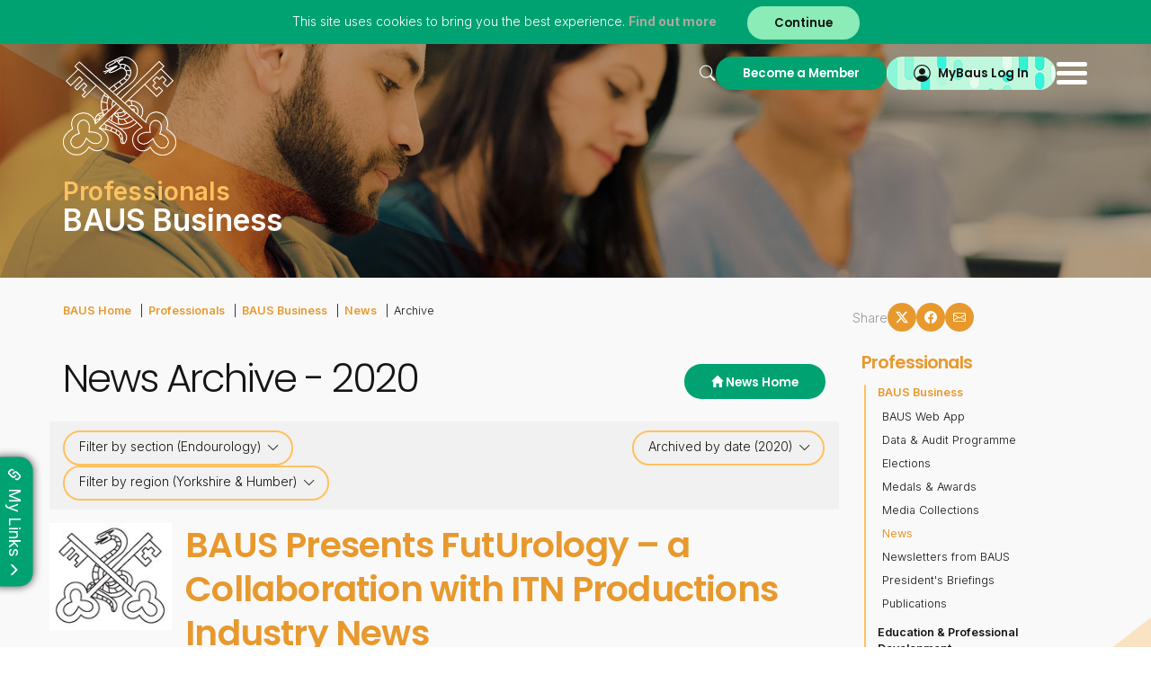

--- FILE ---
content_type: text/html; charset=utf-8
request_url: https://www.baus.org.uk/professionals/baus_business/news/date/2020/?regionid=46&sectionid=28
body_size: 251827
content:

<!DOCTYPE html>

<html lang="en">
<head><title>
	The British Association of Urological Surgeons Limited
</title><meta id="responsive_meta" name="viewport" content="user-scalable=no, initial-scale=1, maximum-scale=1.0, width=device-width" /><meta http-equiv="X-UA-Compatible" content="IE=edge" />

    <link rel="apple-touch-icon" sizes="180x180" href="/_resources/icons/apple-touch-icon-180x180.png">
    <link rel="apple-touch-icon" sizes="167x167" href="/_resources/icons/apple-touch-icon-167x167.png">
    <link rel="apple-touch-icon" sizes="152x152" href="/_resources/icons/apple-touch-icon-152x152.png">
    <link rel="apple-touch-icon" sizes="120x120" href="/_resources/icons/apple-touch-icon-120x120.png">
    <link rel="apple-touch-icon" sizes="76x76" href="/_resources/icons/apple-touch-icon.png">
    <link rel="icon" type="image/png" sizes="32x32" href="/_resources/icons/favicon-32x32.png">
    <link rel="icon" type="image/png" sizes="16x16" href="/_resources/icons/favicon-16x16.png">
    <link rel="manifest" href="/_resources/icons/site.webmanifest">
    <link rel="mask-icon" href="/_resources/icons/safari-pinned-tab.svg" color="var(--green)">
    <link rel="shortcut icon" href="/_resources/icons/favicon.ico">
    <meta name="msapplication-TileColor" content="#00aba9" />
    <meta name="msapplication-config" content="/_resources/icons/browserconfig.xml">
    <meta name="theme-color" content="var(--green)" />
    <meta name="generator" content="lmsitestarterduke 9.20170804.1.2592 " />
    
    
    
    



<link rel="preconnect" href="https://fonts.googleapis.com" /><link rel="preconnect" href="https://fonts.gstatic.com" crossorigin="" /><link href="https://fonts.googleapis.com/css2?family=Inter:wght@200;300;400;600;700&amp;family=Poppins:ital,wght@0,200;0,300;0,400;0,500;0,600;0,700;1,200;1,300&amp;display=swap" rel="stylesheet" /><link href="/_resources/css/master/bootstrap.min.v20240621132408.css" rel="Stylesheet" type="text/css"/><link href="/_resources/css/master/bootstrap-theme.min.v20240621132407.css" rel="Stylesheet" type="text/css"/><link href="/_resources/css/master/bootstrap-datetimepicker.min.v20240621132407.css" rel="Stylesheet" type="text/css"/><link href="/_resources/css/master/blueimp-gallery.min.v20240621132407.css" rel="Stylesheet" type="text/css"/><link href="/_resources/css/master/bootstrap-image-gallery.min.v20240621132407.css" rel="Stylesheet" type="text/css"/><link href="/_resources/css/master/style.v20240621151121.css" rel="Stylesheet" type="text/css"/><link href="/_resources/css/master/elements.v20240621132408.css" rel="Stylesheet" type="text/css"/><link href="/_resources/css/master/forms.v20240621132408.css" rel="Stylesheet" type="text/css"/><link href="/_resources/css/master/navigation.v20251113163938.css" rel="Stylesheet" type="text/css"/><link href="/_resources/css/master/font-awesome.min.v20240621132408.css" rel="Stylesheet" type="text/css"/><link href="/_resources/css/master/bootstrap-icons.v20240621132407.css" rel="Stylesheet" type="text/css"/><link href="/_resources/css/master/aos.min.v20240621132407.css" rel="Stylesheet" type="text/css"/><link href="/_resources/css/master/iconography.v20240621132408.css" rel="Stylesheet" type="text/css"/><link href="/_resources/css/master/themes.v20240621132408.css" rel="Stylesheet" type="text/css"/><link href="/_resources/css/master/jquery-ui.min.v20240621132408.css" rel="Stylesheet" type="text/css"/><link href="/_resources/css/master/splide.min.v20251030130132.css" rel="Stylesheet" type="text/css"/>
    <link href="/modules/moduleanimatedbanner/_resources/css/cyclebanner.v20251030125833.css" rel="Stylesheet" type="text/css"/><link href="/modules/modulecommittee/_resources/css/style.v20251030125835.css" rel="Stylesheet" type="text/css"/><link href="/modules/moduleconditions/_resources/css/style.v20251030125835.css" rel="Stylesheet" type="text/css"/><link href="/modules/moduleelectronicvote/_resources/css/style.v20251030125837.css" rel="Stylesheet" type="text/css"/><link href="/modules/moduleevents/_resources/css/style.v20251030125841.css" rel="Stylesheet" type="text/css"/><link href="/modules/modulefellowships/_resources/css/style.v20251030125849.css" rel="Stylesheet" type="text/css"/><link href="/modules/modulefindamember/_resources/css/style.v20251030125850.css" rel="Stylesheet" type="text/css"/><link href="/modules/modulegallery/_resources/css/style.v20251030125852.css" rel="Stylesheet" type="text/css"/><link href="/modules/moduleglossary/_resources/css/style.v20251030125852.css" rel="Stylesheet" type="text/css"/><link href="/modules/moduleleaflets/_resources/css/style.v20251030125853.css" rel="Stylesheet" type="text/css"/><link href="/modules/modulemedia/_resources/css/style.v20251030125853.css" rel="Stylesheet" type="text/css"/><link href="/modules/modulenews/_resources/css/style.v20251030125853.css" rel="Stylesheet" type="text/css"/><link href="/modules/modulenewsletter/_resources/css/style.v20251030125855.css" rel="Stylesheet" type="text/css"/><link href="/modules/modulesearch/_resources/css/style.v20251030125856.css" rel="Stylesheet" type="text/css"/>

    
    
    
    




    <link href="/modules/moduleanimatedbanner/_resources/css/cyclebanner_responsive.v20251030125833.css" rel="Stylesheet" type="text/css"/><link href="/modules/moduleconditions/_resources/css/style_responsive.v20251030125836.css" rel="Stylesheet" type="text/css"/><link href="/modules/moduleevents/_resources/css/style_responsive.v20251030125841.css" rel="Stylesheet" type="text/css"/><link href="/modules/modulefellowships/_resources/css/style_responsive.v20251030125849.css" rel="Stylesheet" type="text/css"/><link href="/modules/modulefindamember/_resources/css/style_responsive.v20251030125850.css" rel="Stylesheet" type="text/css"/><link href="/modules/modulenews/_resources/css/style_responsive.v20251030125853.css" rel="Stylesheet" type="text/css"/><link href="/modules/modulenewsletter/_resources/css/style_responsive.v20251030125855.css" rel="Stylesheet" type="text/css"/><link href="/modules/modulesearch/_resources/css/style_responsive.v20251030125856.css" rel="Stylesheet" type="text/css"/>

    
    
    
    



<link href="/_resources/css/master/style_responsive.v20251030130133.css" rel="Stylesheet" type="text/css"/><link href="/_resources/css/print.v20240621132406.css" media="print" rel="Stylesheet" type="text/css"/>

    <!--[if lt IE 9]>
            <link href="/_resources/css/ie8.v20240621132406.css" rel="Stylesheet" type="text/css"/>
        <![endif]-->
    <!--[if lt IE 8]>
            <link href="/_resources/css/bootstrap-ie7.v20240621132406.css" rel="Stylesheet" type="text/css"/>
        <![endif]-->

    <script type="text/javascript">
        var extraJQueryFunctions = [];
        var baseUrlSite = '/';
        if ((baseUrlSite.length > 0) && (baseUrlSite.substr(baseUrlSite.length - 1, 1) == '/')) {
            baseUrlSite = baseUrlSite.substr(0, baseUrlSite.length - 1);
        }
    </script>

    

    <!--[if lt IE 9]>
            <script src="/_resources/js/html5shiv.min.v20240621132313.js" type="text/javascript"></script><script src="/_resources/js/respond.min.v20240621132314.js" type="text/javascript"></script><script src="/_resources/js/ie8.v20240621132313.js" type="text/javascript"></script>
        <![endif]-->

    
    
    
    


</head>

<body class="page_news theme-news master_professionals master_lower nojs">
    <form method="post" action="./?regionid=46&amp;sectionid=28" id="MainForm">
<div class="aspNetHidden">
<input type="hidden" name="__EVENTTARGET" id="__EVENTTARGET" value="" />
<input type="hidden" name="__EVENTARGUMENT" id="__EVENTARGUMENT" value="" />
<input type="hidden" name="__VIEWSTATE" id="__VIEWSTATE" value="Bo0wkL4O6M+pbzVkwESDPLuf/IVUzVNYOetBu4QVPEH6Mb8sdzOztWlkaHfAQ3lCegjXagH670HAxeNeSmbkiTvWwaAIZ/pNnepq+eQrILYbWBezlMUycJdIO6fc7WUYD3ycFF/70rwwG2RgbL2ZweclZ/tFXgkkK+erVup6tpOkKi/BvGtFkaAnpNMuegmpUJZTldkITG/s+VhGoezNrHtmwYtEgg1nvI4ylQKKIPlg4mKhpTBGiEBMLxFaTZuzejtpsVatDCCX+GFrVG7d5AWHAFPMo2o/2GZ6h0K3pC7b+xFbAKZz9sow0k3fVKD73UNUO7lxmM3ur2jJaqqY4iG8Uo3ylHHQTc/7FBx+NhqKNz8iCrc7ce4/EBZ93TLn5+tSOZOGI/IIC8VSDsImqwmeSEa68jJkpc3wkKS6dv/igS/RSMRcNh4dZ2+DMUlbMzPqp0eJxuax3z1bZd2H74BB3HciVZwFsI0ecDVUqE/K2/QBqic8npLZkufOXRWYWOkJqonk3j1CK6wtmVTqBReYonf7pc6dGDhcJf3vQleyB7YEM501ROlQ70G/GGa8H1oFNJ59n/3JOkaINCjFEQXyFCmZA/xRiDyfxkObNkFsStOlV/+lBUzmCWs66upcvlbklEsDN8u1j0bS6+qbGIelVWMY7156aGUSh9qDp9akej/[base64]/RP2jwIVQMvDZGcvxgRBIyR6/c7qSbSpgbc7Z2Y1msXfnU2VamP9KhDnEJRz/+3WMMhUQNC0XZP/nb/A1hB22+TkfB3K0YUkwl/8BnByJ9+NJoWlLj03LKHPoD4jLnTVx4yMS2g6wNkd+mQUfNnT4s7nybxkjLoR3uBmMKdmQGdad70lLZoXKIpt+2gltCMBsdYHcFPzv359Idp18jX/1I0TqGok60fNC4zsyKBNiXLxK2G4ch1FIjbyKtcc/e+JN0j8r2dawOkyUaDieU5KEwk89Bgn1hiOPxHEMaRpvjpGVk7blsYtXDO3ay4y0Jp00tb++QAoXNA50W00k1vo7fHPLckVyF9dgDR1IL5VLfVl1/gMbKUsrvW6TBVm25nz2GOhatgtgpvYj+Aw8hjPUN0fSvQVAtgDFXWvviWWIK/ePhYvyjVHu+ohO4H7Fcy5FKhdazL8jc+wdWAjcb/kNNigI/9QN+7aiB55hst4Gyh6xzqtO/wdmPVdpe+mwhhKlRuuBN9kNWbhIsNvTmHoSbnO71gJJk3EOzQyl8ujr4o3Lb8KFhYUZnw/LrCjQVBYa0sG/sfjr43wcrKs6K1XRiRdhFoAgdRPH1OIPN+682RH96tOg9ekX51pYK11fE9zU5MqRn9CfEe4rw0CvfZX+Nwa7Oqbc24N+pjdbbvzYq2jaj0crwXCig7Ew8nasA1Z5yFSbxGePYJMPp9cij41pcwjGc6GxRtL30K/[base64]/f2T+0j/+HbYDjhVRYng+WCcUzta1lDy+iZWsQX+m55FjgiGCbjS3t3jCK6yS+gmakAaj3gYJtjibEu24SUFK1SJcum1nT2O4BwjQ5V2TB4jFplC/kUA7eB191yn6TSXx2T3Ed4VPXnrKPcB33DdT8nchkjGHv296P7Z2fRSGQQ7CjJYe3WwHs13U2vKlCIME/h1T9b/4ahS7jqB7Fjet9ycAT6rPAdtnvP6DhpdOeZp7k+vD7KkHSN6OImeYvImwCpS+3aFCGHcfW1rhqLK+tbmYYFv1y/U2bPJe5DgRs5WJgACc+AvEwYUA2dKpvGLWc/qb4bFqCB0+eejEPJIeNQuQ5puGIVxXMa0zbY/I/BhXwnEim9NOrBWa+ZRBwu4Zae9p5mnO+GcAPbDImxH9WZm6TH1i5vSS2jtyWOM33XLedkREEcf54adolS23WwfA38gX1H7AOfpaYuBbKLZctWFIof1/yVfPCB5u8JT5+/hd71qtmKc4O1MgiTStm8ifwhb5X/f9S0GXvBhHr8KiHbSLZBc21sleLKRJE1vUmKKnkSgLTK6NDbmdjrJTOUXSl8uWJzW+qf3KmvxyY34zSqSXCil2wTeENeRBXsPCDjtjjdcnoz5u+5MO2AG3OIx82pIM7Nikjyd7taAcYaFCrM+/YVuQZ4EazAN1u3795izWLVLZMJnG4H/v4xp6MhsXYFo2MbrslP0m82qYSMrs7uIjO3/RA3BUAwHm/[base64]/shoKUr6Lr2iXXqHA6pc8B/RXBkWO4wDWjWfKrJT7s31HpHqPhF6ws3d/wrQmaXO2jFvJOF5NNyIqLM+4LyyM+M5ZHXgnoKdmZ4o1wmMjnhV0n0xffdGOm3TgD22ifvMwtyK904ujoFAO/njx7rHBzJWU96HlY967Bq1xUsrnfYHvNT/nHzRgl1yTC/cZJqVPQsfW51k9HjoL1QIbSgGd+ZIHVtFptlCGif7Rdklh7yfqtyRUv6TOJk7E7IYRFcc/MvcNl97nl/zZQgmHgmXltmyJ0GTY6PqQVxdetmMD68xlNkskSm68bmD4U3YXWTKx4tilh4sUQqWuuHY+Qv5BBc9AXUm9hNqGhEmXsM/Ryz2tlu5R8InE8mFg+bhAYyZ5IC1lj7gJ74gb+2Qn4Ky9ODmT4qwE68+OvFkBPrOz380wq6Xp8+LbpHR6obY0dMTYqRUBmhGNBjMfwyVXgJSrY618ILTNr/moWOtY2JAtgipliKM4Y925UyiB7/syL42KUYl3SQuTIm5EFjd3FWYZKyG8/AEYr6JqBV2JHbRUs99nF/4/DXPIDYlmeVOqR6CYBY4kQ/8Fc1NLipSSHSNBLEHQmbxIkXkR/BeFPGkHCPyfMezU/raPZsjKnfFqYntICmVVLjl//gg/6K3o154cGBrXU0FAa57CyJsA0C4BShZvz0Rhqjde4Bfs7wlImLWrf1avUcNFtjM2L4VYkl0PzL7DIC06oJDqO8Phc9YknMPxd/JZOhl/5M5XsveiqXma2s9f3EGQgT2rCfs3xW+btXVVvmo8Lty5GkQ0abJb49Cqe7Fsb4gXO047VY0D1SIAJMsO0FUfnHxbrdWcxYYCUG0CSxE30rHbY15wTL5m0WxtmbnvARzhCSXPj0/0hgmw/IjyTLUcU4oBnmOf7/nCLW4QYzldF4JiTsXzIOmJHWyKmLUObNy032JzdsfOHM1P0G5oKSvjTevRpetwy9W9tuRjDoksjgJfHuVj4xb5qAZTnwzkFOAVr90vqL8XgnhXMVCR84HCHOWRY2RohTYDez4kqDOuIm3N6+g/VsGINWlWZe2sTTxVq/l0rFe6YFJIV/1EWRbfTq+P9DfeK1PU5EprP9DlW0ID4xmpi3yZPG31DphbxbZGtqit+Z1AfUB6kJey3vzitp3lREMZGD1fH939lQMJfF7txUUv0VP07EA5fJtj+wJrpS/i2L0fPW/KYwi8eQEfyPGDZQ0HLtqYgZEpb/tN2yrlh7OfKHvCrUP7ZKfoQeJQTgeyCme2E3g5JcJpFzk+wal8Zs58vxdB1OA0KIUwGzaOgeNhBERWod111CcKeAxpI4oUrr58X66zVnB9A7M1kEdhPWm+5EA3XlnGptUzrfXBOuu3S1JQ0yDho+Vcsa0Yh0BgjvmaoHT+fNNWbiYOogWDuG/e+g/tbstHIk72ysdo3PdZXXn6ap/plAI65sEAirSjWjc/ptYJc1a+t480pB7lV6nrDEVIrZuh6xu1PiClBOXBFuBwuvVl94gIAUOxeQSv76W2JUVIsMPV6mHaoE4WeVHQDP0OJtUlXcOAdouSmIfVUybhrVTmqdvm9PLAfJGthkKqpbwTsbDpNtvgz+dKNxR2JG6TP66LG66ygABfqf3UsQgyxazGsfLiBXm62MNym5ngdA/[base64]/lTG/[base64]/+Q1SnNVJSOEVWc0jWthy2u7LOGzzNBMVoRh97fOURnOEwxL7DBZpqv575t3R9hlp3kopVmXze65W6x/WSJvBgloCWcco/7QDkD8oD1hWixQgcWgx/D7FKas+Dof0UOUMO7Mg6CQBa29ybDuLc/YFXkAY+Z1aWsXAj6nRUQxPo9ph++ksFYe1fv7/ek10or+JA+7jQ+U2UVN8lMDmA6lEaaLWLjtxZfmzsHs3oOMa1cvSOverfdxVmnK8+Ufov7dAOagSsBCnuiIExROyMVuUllbZ8/v7tGN9Y9BkW4tHWTnzZmbYySMVxi2D3Gah32V6PHe6NUCcpy31zbsDO4mT1AmFLZVVPl51fcPo8y0VyHB0hmxrCU9oL6oP3wPhH4C1qCuf7EAnI449F7tRcQpJ4rqzCJIl3LqnDaSMx2Di12eDLZDDGz4zBWhRfhsyBPm3uYbx7N6Qp6NVpbu/VsjCGjUnFNfrkvZAmJYyKdex//OVMA6WFZU7HX+1rTAl06xXl8M+bp0vnhvZa53a6rqdTuczTCXFY9PqHrfmyv9k0Fvibrkifcng0ltV+4WRdYIjPu/BdwiTkH0tirojg94jkDuHwmQ9Q5SRBNKgcNSdEYJ/3kYwGKUxPAJwBAG9A6w3huEttlgdhzmbvcBc+Zxvgwl1kRow0fPoASL3y8JSgat9EMnmk4ZnzC0ozULnXa46CznJIGEtIkkZuN4YnA/wF4hHOQSC+wRQ2y3ZcGoHo79hv1m8STPpyLnBQQQOz243dUi5P3KPhXcN+tw7tz18kc3J/QF1ODk0LZi1ZIcMZxpGO1ZSjPvsIF4FejsUxzSeGMamPl6tl+c1uIZU2EgrPc5c9L+igTAt/GGscEaeN2k/+S1RxRV2Rux/eIM0CUCkVXfxwSBpM9OOZnTQ0/LgRjqnOofg6zI/fjD5UiGfvjiFtRW1aRF4TgvynEoXLypNl12Yic7PAO95ZVLtgswJgx3Q/d2ilkAsQVCWOZQTFci8MI8uq0TMZ6TfKs58WOeuKrespnHYVVk78/ZELPqTfAR+QM0ZFbro0QwXLj81eu0tMbB18VoyK2a4ZJ7IInQkrTxMMxY/tbJPX55N7uVKzH8UF/0Sgs0ld0PgamTfDLTlonISDiGc0YVXfZ89fRi2ymZkrZh3yxhjmpKLkH676F74DXYUWNZ+Sv3fk8ic3V09f+DfnItLUf8IOgaeE+v89o4vWD6Bu436kSHXTF5crIFbqGQ/mJePUbNKF9LtXUKNJWhoN8iP/pglKQJZ4L+1FJnRUSQMiyUYRTIkg2Ys+IJs8wq+nbd6fqRwBIqEJdnZcxef7o8vPUZn9LyWct4jvNX4GRLAT4PiMjgQAoLxsh7KnWNdI1uufQWWgLtmLduE6JtvpmR1sw761xJn6Qux8uoPgkcpxWHQs693Ql/D5cfKHjPAME3Y/omsx/RXGaDlSfVDAKm7AgqgVcgl/K/YPGLNNecA0NXGPhstCmm//QjqMYfsXbcuhCvqtz0LM131w4VyxV5f4i4CyebY4DvQp5GnrLvKGbMVsWaBwEbxoC58mu95KfzWp6Bbm8K6zb0x29r7SAAWONwu4qlMRhWAeZak3LmlAcyAR2wje/Ou0TSBttHeqkD8oE9dX0/aSoZ5mUTHH+x/YnG+QJkerav1AknLC1zA3KvsdupDDFDqjCMw+igy+PIp3yDkCvUvfOpiT2DhdqTTjw7eKrfKYNRotYFqAK2iWSGt6zvE3R5uN9W8Ue1bOt2rtVlPO6ziZHqDoMAYH8T6LYj/v/k2M5x8IZRateWcYCbY0ziHfVIkilgWueYp3u1P7u/jn2FIzbgBOmNuruIGazEUZrQPIOVxcyNFxt8iYP12jXdELFQ2h9KnSy5WxJ1V3XtYi4Ak6e8ZRkEx2dMk4ND9SLK6u1ZNll1qjX9XYPJQZNwYBDYXxbjo+he/w350Sf0iEB88wDK1UpV3zWyxptSeIKCBbu0xzUndCaeXUe3JGgYDL7lo4MhLaKUS9B0dK05uvdxRr1yUe2iFM4+lTymxXi8E6fZw/GXUa7vmOKwSuzji3PRQiSCj7YJGjygG1vcZ/tskJvuFz0bb56jzdOe5NaAFAwu2QisJl60AiUXdnCylIIVt8oBehtdrPzBtPF0SqwrWwdpD5RiLyux4dbZ9wjpWpI2j+dQK/OyMOFDLvjJoqZwk/kaZRVMfcb0sa4DISxPbCt6JXDhlPmDqTvIYa16YX87mNcQd2/T91nI38vgxLBoK3K8DBBW+Pxs8rWSzP3lPkWrcaN3nQJjTvAG5tKen68IP9nkwT0UrY1qM1MgHDeIQ8zOdGQvRmbl1Iy3l0PuGdHRMd+E24+XQgraqXR+mPIQkti3Yegr424tfgG4iT80Zdhx0XqJXr53RAjW/aVdM2qNazWqUDAzHgiA2Loel/5Y1MmzCpdTdLAS/8fx3olK8FllsV2EL5nBJQgoILZr0K/CrSFQez2Jw5eZ+V8Fa6MMzHrA3zmKOQsdIRTuz7ZGqLazQK/nvj+wQKDLCi+FeJQaQcn/js7joT6VffIEPyfuGRUA1XDuxA6esWPZ/XkDT5vu8VmdaKPjcfN3AH/bgl2Im0XR/1U1Q2LDQgKod46mR+rjf6ypAJNQv4AjzsRheX2TaRxxNrqoLIG+n+R80/jy1tOGkXBR1Os8UWTxEje+Ls1Km+U08ZBXOR1/IWrpkGU4wRJ4yG5lMJQG+zrEvP/MWra3JvtTqlACS7y0A+hT+TFi/GUgq2y/ublFdsUm5x5lES1jZPxhA++c5kwBnpcP0TRuEe3aeUAfpiq8qp9edc8VJADLYQ5ND3s3LRXyHLMay/TJwwTZSlCd7WgLiELF6liawOha44sBt34MTCZextJcMTKUsxlAzUINOF3IxIpjHPhpECDMQ9TVHs+mV7fhufbzN2zGbeWmjyccUflE6nnK8lGfn0j1GDmYPVl2+quCfYIFeKvseX44fIWcWJ/lGsJjCja5uAWVKk69mS8q9i8XXEZgdFiIHHubiD8H8zzYYh7U7puNC/52DjdTTPUCGZdWMzu3bSVXjnqQtEfkqzKedzwARYG8HDx5hNvpYMH8hGR0SldK58O/QiQ1+F4igy8NGjFrnZjL8kij0pNAXulwa4KRfVr1veZCn3V7qV9/8mnR8B/mO4/TJAtjD191cwUmLpgfbrOIOMxg6US3Ru7WzrR+jMECX3oZbOcwyPHm0KPNPYKmW/YpWJ/+7hUoOV2fepqF/emXHz21BF6hchmrM/pjVYb9Rxbl6RRzcTWjmYA0ApGbORu0aqDqP34LCniGtzoAWvkbByg04Cxbdtfw1IrH7zqr2YEGVjWsKPtcEWcDuIK1XzawLZnc8ESC+MHiNnz2HX6lRK6369V645wJlBR07qJhgPsNp0plI3w/jacLyS5zdtDa6vliN+G8GMFjIFVkJS8j+pv3uolgq0apuBFC96cdMx7rY9TLIFIrc1CrZdufPGR4BProcagUqkOwyG2JLO2Yu6Ymr8tAkbsXBLVh0bRg7ZUwj3DozEabN/Ep9Rhyo5Sq6mE8nuNx84D+c0fKO+Ylk6Vz6YbqLXUGda+mNEWuEhGTyjC0jIrfs8AGNffzXXeeOirfx4aPRfxAzhqPpR5GD+Qds3pi60smrgzKHzkEXLAX2mKo76GLNXHI4yqNXvEz/S/eEpOrf5SJFErdbMZf/R/BbBHHHd2fzRB06DtwPei7UjBdgZ/[base64]/KFVuDyv95Zr2fNmB/J/2iF+D4/4sDNDm1rVQx4CQpYuMim8tgAaDnoyLsk3IZiHmzHFAMAsMidaDUDaUhBAumP9uihGPU2pZOp2tlTpjjxhJvAlBQuyfWXAmUGbStvWCaM/vhlCivrFMg0qKgEWuGdbdKroiuU/LCtgV9wgCTqDY56Ov5HvX83V2hmga8b3Zg9mBoE/3l5Cecb0FjZlrgcaWvwVRvbUT/[base64]/lCImmnklY9OJXUdXUeoLsQQd0Z4wgx1Js3wo6iU5hhN9mF1EAyfk6vQI7RxAc2Dhr7lQ3H3/IkDjBFbF3vBwaTeLFXZ4+levZIoAjfHzlDOq4pjyFBB/rilaA+IuIGcJnBrnFpZwJvuPMV5V9RjFxLJg6vI4C+SiZe+vm4KFJhLij3sZzAIXZqJxm4wDJb/JpeRQyjAVfJ8vmPa+y+oWcu1ul8tYFVQAwyCUTtAbS5yM4L6He/2wnI141DvgzaUekRZZS88dWE1L3g6APQAXmoNCRbRkiK5/RC893A0KZbRpHTtZD9JW/Vq4t9qS01WPJlegUR0HPk8OQ97Bjrd1u2w9caltZiQLKmx+uu0dH2Ly+RS2urTs1MrjE1xsL/e7mircaNZXknEewp1nOmxtQ3rn2DRc9/YtQQzeRSI8ECrYheIRRzY6kGFD+o3pfS423P881dq1TcHGKhD3IFvPXZxNWG/[base64]/g+/Jo1vdWZiNkGO99lHvsn0Ax5zAQaAA3WWPJHrsAX3lWjuPFnGFLKSGx+GmEpc+mf6K4aBaV1xXWmCYg9Zc5B8Gd/1L2iTDubU+/sW+I04LeoWd8+FIziDZ9xpICN8tWP3wNyg7Wb63SDKIocIieijE8TZ5jAvanLwyVKREk3RTSwGmHDschpMaYb0cHEADtCd7028Nb/1Lm939eRjjttfy5Yq+AnUuIiTetbsAH+mFpQvDg5ho0+yzq9K1O5M+NLXnVifaWDniptCLsQ94XwbF7imcxtJ5Mmkvo/x/nPR6R46lo+nMGajlq9RQNuWLTHl++L2Mc2AopsiE6Li/qo0J3TMrnrrErmjVqpSiRwHHl49Bjuqw3EPQQZ1fC2RKgwYQk4p0OUlmqIZJn+j2ujOwlnSfxMLVm1eCvLPEPxnT3O+73nxLrBym4rEo1VfTDZcn+PbEYCQGtJB84echouoqnTg00J9Wh5W0CE/AsaA7/dz2uSbi8ijCglRGm1esJ8BQvZUJkQLlwWpdlUZk66xGfmyUkF7EvB1KwK8OR4FpB5hx1CpkhccwZtcY0qotX6Tm4COD3sNbWT6H0Aer9s3Bx+VhHmpqo/1bAPr7VEp/kPp+TMLnbVZodWRY0gMLzsgG0A2bd8JR3jEcsBey4zRqwGa8xn7nfBjBKeGm7JJxiNBLMY/3vaPEHEpmvB5B3YnOMzgmyv+qb1NhhaMJV/08/tcm7vGXIkc+5tg6hcuVisOV5yrcs6DOU8YEWDHaUd0qYt/CAnQVI2BxQAQAu2IjhT+aUakWXyjR7JWlJncnwx3FwpP+s0Z074zBWeLLTPQocqkykhqx6IlDY7IMpT9lN3iZHPbGhTtFqTptPjRmyE2e7ublO+w8EsFApLLJHtd3TrstEP8sfuhwqGwSrh4HSzDbrbTV5/pmnfGPTs8/BaIG+COPNJujtkGHWhz2Yuco9zVkTNdiO699GyR5Aq5oyh6v3Z8WXbJBbB46SW+bWLsWhF8gcoJhwBsA+wRkqbdqyHEnMNI0XjLuHOjqiv5k47sEUjUB8VXOo4tV3z0HkMFVNmSz4ALVI9ZsHa/d2mMtP8qS/uF4RCb0L5dWxeaeIVF6OVuc/rfoS7aFK1LVE8uP/2CT0wsZS+ygPx3FTxbmMs3JBRvfGXl3VgzqhEFoF7fq6BdPz4sVd8wSsr541HNNC8x2u7bFwhSxvXdWw8mMA8yb3oC8fKC+QdETzEbNSP7X23Y6MF/h+RObhPrg1IWmIQ/ZDnXQ4bOUfqIJwQFcG0LJZAwVxGL2DM3qjxRccLEclV3RXQsHFU3bND6UbVCd8ghAcec6m5PO5+xN9bVbjaHA45qE9vKFQyXxJsECJKFPRLtB2NjDN2T3ypiTEwVfbZGBRVwtlLAlBu/xusXkE0UQXhVuyj9k3CEvuWIn+2gTlnjcs0ze0pyGVBSUbP0ZsdccvomTeDOoQdfCrxAvsI0m/VD4gxsGvmsFf0sPxv44jSHV4NVOHU6eJ0OBGiJ+Rj45k//zxBfg3HYFu3WSgZnSnJGAd0tbmVYMqr/q+8eSiqEx0akUHyTbRGqxK3WujWG6UoGTKu5qt6CZjdVMvLgOcy1fb4/bosEFLckNLmCr5pSzbRVRZoAtLSDa1KgBwbZSEpaqzqRzCVrqcgTfsKq2RJ4AJYGO8YzX7CIQ3ml/jhHTPJgBsICEDqr2oM2NGWeROTC9ErzbWIn5L6377r+VhaH6AVy2HxpCDsZ+fS/8EHEgxoaAO2FgFf29a7lFmsmby2O8/3TK8hyB6UQsHHpUSFSawWGrbGe7o0bKcmCXueOfZqsZygqcME5X/BWLcaLyAm5z3p4Euz2ftrLubvmhXf40SweQSm0sexmCUe6hYoLb7in7bQRJZ7Ii5qt7wMo3Vn6c82sXqnaM3VUs1xlHRKuOjrVZev8DrB/RXgfEmkRjnQM3lACID1Ap4LPm1jKFYd/G2qYJoyqHTJAwTeLLUiFY/AsU7PW5ScNXhvZWQwma2PQPyMDUIXgCDYbI2RWEA06rsOmouqrpqqE0Tta7bilEU5zERuyUL9ryptc/n8svCGESe/6cKcxvPDZfcz8LY3M3lMRDeRz3AM0oiOe7QPjJsROqs8e9DwEG3KH9rQKF9RVu3otElei6YV/5TLiTjqi0h2zNIAY1tsWEPx3slRs1TncXyeTo/xAQN86OYpbzvknL7uG7q2dEY8siQkHqwV1JERAR2GRT1Upg8Pum76zkVzxO7fGkw2vUKuRIQbfZ1IDUHQjFriRMuiVyKCCeQBUxy0yiRIQnZXngMHiJMjT6pN+VhOSgv0mW6WdSDGPJ8XVu79FckP+HWf2zqoozyIKKq2/A7B//6yEBa97S931tVGIIBDd78mUZ4E2WjW6bZVIt3uD9EjOeCLD+o3MLjay7qbcXuUFvztbZfuCMsYrszFb3TDN8JJDHfMPmdSE1WrIzCcBfdl2weKIxbdSR9NbkgIOsqExrwreLaQ//+DxjqxXxXy95B11NK/vcRzDY5wyyOzVZClq1I5h4tJLNgtjSaOM8g65r0GwROwuKr921J62BNehfDpL+qTuuNVbK+9mrT8uRrZvAz/OMDMDaO0LEPgh0jTuU/b0yyQzR3ISUd5gupIEobKNZGx/zuOkKzNmTwfq9A9c76qYmwaVFpy52s0WIlGQfW+tLZ/I+ArVeUpV2UdbuGGeM3nMuqAGP9I8Ss1WxvML0QTpr5Nkl6AXyXr3cnczWKKl5jQj9tyNDo8H4SAM7PiDcZK6LGizVt11JBEipdv4ne0O8Zqp4bqWqDsu6b4AUVYpDhc0MpaCBakl6kiMQFXVIoRSuoMV1Wued/SSoEL/VN+pD3bPQP+hH2yv/jr8ZVy7vCbdA5hPPvNfWmhvIg61/2yUIewYQIYlHmRxWDprrYb1sQOslLNo9IFre4vRMuWbp4Ro2dewq1ZeflmJhyx2lza1PZEZKDuGE3a8n7iwvUVH142OntmE/h6Jkyc7etjyrqevBjcBvRKYbS/[base64]/A+kMkDewjggwEsNWq/TFXupBqkfFLhr/OppI+9+RBuS9/8e3XJ5bdE0k2S+jxIgJvWOrqd57evcNKHLi1CaUtvem81LCq322N12kNLTZLGZJ/XM2yvFXvN4S330VKH0XR4oTOhYmc7BgyIUU+T/XguXnCwmXzXt8lHzjkdC88jp1jEYFKgbXax4hl7IlkTNvINPfwhhWjiSdLqgyWZP0088VFbjHANOJQehf4qmwlJm1vMKn0L1rTCQjt7yRC67Jt4xcnShfN3duWymWGiCmYxSdB22Q3nICdm1j/dj3iSbMi8KMbovQNgqK6qm37d1BLZ4YnZZRkISOjS200oXVOoJ2q5PdjsX+5fzrcoKdRqbX267p1XcwWl4D7/RTZFPzldVxMzdG6ADR3imka5FYOLowcyUyfG/kpBJkbEWt+0ElswjAjLhp3fmjkrYD91zGilgubkBEskrp6a5roz6eFtRSNuW/o8j1KR/fK2qBhKzK06BOcEhNJjtYYhvi1d4Y1Uxa5bZf752Y15kN4vMYM2Oov+nr2rOBMabOXNmogeAfjgZTPu+fKHMnp+jM5kDjmczwXxVeM18zIXICeGzMDNdXlV9DcrIRVyXBaEfCXQkhhrwMmAn1+hu8mheiRq4/1vGe4Ekf1YQFF+4IgWQqGH4xP+OVS5oEQSrHYnfnNSPKPH7tgN9PJqDLoeLylQ7fcZSkHdO1d3wzXtxlJQbHkqpY3I2znoyY/RyQwfMlFKOUaL5uHixT/t9FFtz+kqH1k5d1OAWSka3ikylCxWLu4QPRg+jwnlUVMKVi47dNA/j2wTQYfkoL1S3wE0mP/N7nM6I25g5FJYT1YzH03N03aInT2SIgvnaiK68356IJFoarqGuh1S+ElMYqWKWDZhoC+tSveB43BmABeGxddwcrZl6yXOFsORh65M6wU/xUDDh2n+wb2taaGV7xeCFCkWy3YaxnwVU4JRacE0/U8M45QL8yTbZN/Gl1O+q2Ffx8OwaKoOd4kpdgtgsFbOeP6dbKb89zJUkLRY5DkMY0PTSQmUawe4M6tr1rYEBV7NuoH6pRGdkkV8DN7F/kjBTf9FeYgCxP7iY8OETrCVBhAuSmJT+HT8qMsIyRapZyhpl3RnGalF//1vXSVA2DteUJlGNtGe+hST0njgiYnWIcIh+5AK+WUFF8QE+duMRfUiJQo8RtIkkJoypckDRhXcOqH7GzX6N4ESBb+rPuuV+5EUgV7YSTk25SxxPdVNd+16g3q/kp+tDQBxt1RlUAPPwilH5f8nDw/vOH9iHoaohqeEP+dUsDraCGU5kpKXgvoh0sCLT1hWnLnG+r7eCmYMfJfKKH4hycihBTTWl/v7QxsXV5pJ9JRsVCcScAxbI4R5CgbAEolvBuoBvVHF9RIA9F8hTm5d7g2CK24MWWcULdd1cOT2uNGlQB/Whjra2On/w3PpItR582nqtJTbJtUPxuq+nrH5G+eJas//mAzBVdSkdmOAhfP+mW8tVG8WwCZxdnh7pXrj+CbZQ00vTBY2A5bnVc5jqD9z8CVq5WovjvffV2itj8DM03LnwGDzbiMpu4a/z8rd550Pt/aREofy4C5naeH+ry6Xpd+h2Ukyf813+LzUInck98tDQBEEvlHuq/49QZ3PX821fNBdbnwfGM1SIem1URs5ouGSwYUBa3fPeZuOZkfSlK/DAjB2FA0rz7NrbjAYB9oxgA1caCRNZY29XdLOGRLMCNQrwqi3/dJMtnqRCzAdqC8z/KtcoRsAvQOvyVefHRI0OhEGzSY3+cOQNeECAz4PhcCdJl8FCQDOAjyuYhGIGmIlLTq3rpTOkYRP/QeHiS7zegmJEmza+3d7GomkOmh5qHjEJS9LYrwVR+ZNM19qdKSnhkFlE9Vaq07p80MJTSpxA9YMQLE/AWpdB4Yq/xHjAr9yhIdcc2HOvPVRy5Qt5xIUGN3T4qlySHdxo8NDP8bk+iH21nHdmidVlXW2FNSShlgt9NSHhjx0q8fz9fENRsBgJD7QjHSI/2tPD5VkHJdH8cZt8l/r7KHuQt6zVekhZ9JsoVTRsYr83YGR4K+TLgt+nyHo2H/ZhHtppLNBcmfZs3vzOZATeszQrOy30aKJdW4lJUqmwSpSMheK40qZKbHJvbDK6SzsaUgS8u+HMNE+oUwJYn5CuXY4VxIk+MIfKh2nSv8cueHdHzeY+1NuXoxI7QCSjYsZsIuFAkRaCt3PS13/EOmuLH0C776XIUuapNqD4wp+ViOy4hLm2Xy3kzQ4uoPTGtUy0rcvVA5Ff4VE1IWXiqNP+CQC7xnMfuCo32weCs+/CHpc3fXIW0l4MtSTfZ35DAv1gQvDmYA7/bQlCPsmmmk9YDX6yKAs0aFXJsBhREy2ZaPvPWYD4lbjIYNKIhFeyFZUcn9mSRaM3AOHoLEJZ0L2x/+ZIqkLKJgHb0XXwKBva4GmoXeqwkUcKdrD/QAADWWG6IekHd7OBecj/GRDYGp28cs+1fCCPgzXSF0arFbTngeO5yPhc1rCXpiLVEI6U+/59bgzw1G0PYoujaZCc5N4QDUStf/4cas0CkBiP6npdbQD6SuIMUpLgXrUKuxH0XmULJjEtU+aKY5Pz/TdTkU8kXny8t5ozSMaZ+VS01sVO99uNhrhFo0rpJipwJG/WBo8Ia1leoueq7vUSjMWQzM61Vl/Falqz6ncfR15Q7PGr99KstqCy0SHy5e3EydnX2HuUsCYXfp2BuaODIfIGOn+qtvlrAT25KN1wASXjyGZi9EgjT+Z1d80aSURekBvfmCjEZrVVUXAc7bAWyLDGmlv52oL4f6M/mAHlRH6PdU5WnXl0v8ke3qKD5THkkM5gpMlBUXKiq96x9zAxp+vGWczbfFdCHhaGxVeiJLxybigvna6TG0PpqAEB85Z2ZjfhA6eoqbD2m9ZcP9utyoZnmC3/kQMOCdDu6LkMz0Fg5zB2slJkupg5WZ5++DGGzKhIiTU6ykzBqR/UwVCaigjD3cQ7xKZoRlz7ScPcrPyMapUL3uogTqJrYN6I5csUPgjADbiXFwUiOtdW0uE2T9MtvhGWum/kx78XaHLonAPn0QYuPKyIUHm9scVAKID2jlyuEj7q7N4bHpdLZwEehXCltvC5q8c67dkj4k2YOKK2SNoYmH2OQRD1LQYBMIztn1YycPvCqKbGSn3qEQvZbQbCvgjTtNaf1ZwVmiFQkC1IW/Vh5JUpX4boPhN+kq/2MsLi43IrqEWP/QRvAwNWW0znqahnUrDcacnpK+ZyEx0gg+KC7QRudTLrZSnsB4Ee/JeQqu8r2ysZHwrEduhTIU9HtxPQfwhdvzucYgVVq+pCouJmayrf3DOeWnS58ePoNPNUFTSKw3+vuNZ+iliNHbHvobdLFuwfVDyOQ/PhYS79LlEd12OqcEHo1wp1uAhucOwvblLcN+lvFIWRTGX7ZgirCtl6LmAeRD7myGvI9VCl9HaEVQ50d/byZ2GUGAymkCTch+kTTuZ7cRymQTFl7lC6TB8VkcicI59wV4yWwCo7M9Cnv2qHcgEPb0cUk73B/Fcj9Y0h0KxNpSOV1IiKiDcKJwDWGxYqmInQJrsHUK+DzAJiKvaN05yrhnkDdS9q3Bys1pvBTQorGKXA7knPjlO3T2yAedDL83J8N3drZiViOJuy/gXmemxUvgtnxnyCACTx/p5Fwtoh8gHJ6ZXHLLFLeTAFYMhFwfKHAs94RLSSvSRyq/xJoXiPEIMI+mESAmuFnAwq34udGaWy0sWFQdET0Nd/7b8QSJcC8jMq9eitTTtIfftAffe7v+7VN+FWV3qZ2wmf0EY5/fNaGrlwBHyFDImlYt/RZjIw/8JAvNnDVFZ7c/wpH1F8i2lLlj7NOXbHznqzwRzJ8u0UwD4RUXDAYf1ZjzXTEOwUsZJ0tgcH2ZVvg6ayzuS/QvIRYWawp1eJoRRAIkk9YsIYzH9EghOFzN9b5K5T0x89YqXRmQ7mskPzClamm/1ZPXEBg4gksa70wfhAhuAPFPQ7PRaE9rnaaCJs0066yhvk5fWa2EqJe6vZkDPf/ikG2t9U4bHZgA8sXRWHA8UFV0XYZip6Z0zShc4kVRCAEqZXZZI41boDn8WNpO0aCP//oT3lrFDqtPbRlW8nBFjXuOMKZEKHZPaPkzAxTB2aRlE81YSYffIAzyduoF0rakmjin4I5qQWRo69yBUBCzLsAXiCqamibgs97wV8AAqQm7XY8RJ4z6WamhV5X/S6tfvXEl9q1Kpif62xaqu6UcLeZJ7ZOjfIqUVY1rjc7XLuXIdkwE+/Nv4urXcdOE/N2IndULHb5KHNJYk+YSDB4RMqjsKcBYBwHsmWocB2ZGmi5QM3rTSGc/zwyUJQJxyt6VDAVhGCtwC/xfVeo9FVdI07aTLPqJi3c/[base64]/d3JbKhxLFNLvXGlqqzdllxYCxR1RrSz1H5m878GRuhhCGWt4uth2n2lH6D+nCCz1BVsZ0bIFsIUX5NW3+3nm18b8GOM5NHeTX9+7q9PHVuxutZxtrih2K8PFkO006pfcSCg81O5SprEwXvCWemJq+VWQMQXVy49ZO9uOex+fpv9Vee1aNZeCb4IfSpDZ8i47es5R/tc7CLiD59qfEj5HwQQUYLU7dKyzgEoMA/4XqVbrdZDezbJxHB2ViY1kIKaoXBenorF1u9uciNEF6RLuoMVhQlWY20KLxmn/5e54GM0T3lb/M4oApflBSXO6jVWmERz+sXR666ytZJAR8g1BQHmY9suAPyc2SJV1nSg9438tGxxpCg6kiXSr1mFagSrYgYH/yOV7Lu9k13JMqDXaKrne/1sEAeTRiSaUuHMAoo8snjB0eyMprvNLa3N3xlhyo5LGcFYoa5qjwJfWpzwsfdSmQNVF/+325R7rlOjKo3MhV8bdTAS3+xIe2v7htLG/SoIqvA2bTzUB6/CUIxUymPYn2WCGaGSN0FyzQdbeGWQhh7DuvBT45PZDPfy6nIRAr4juItgkXLzMB/F07MQkQgRlQxN5ViMgGONe7IHT+Sax7vPvukAF0b+7oaigdxcaQQHlQhFf5aaFQjye1G/j7yr6S+xxiMnJ/Xf/8P92SfArl2Ae/l2a2jNSrfowOXwWyIn55ramqVxj+VccOyvTm08qmUtTKDwLVpLEBz/g46ZMolDi7wIjCSAkUT8kuVhycXhrJKHHQDt9zn14fXrMlK2qHtXxO+ewDcegqHn8qwkOppJz86t639Xm0GdAMLkxDnE6QDxdOm1Cma2BlzMRFddez49eBw1s5Ee1RL0clPU41SDhh1ZB2f5eplVhOEXzNq3BRh7wG3/hC+VvSbxIQ98hqVV9RHjP106kvWQmIvpqCoLwwNYDt7GE5Jz8wbve0047QxotI1S/doHx/F4skDoMnfVHEpBWWYdVR05stUlWmwxCqspgFBjpMzcO/vJHY8Ndv4d52Qvv5kbcIK28zjQUD2D87P6tNYKbvk4zB86iPQHV5d1nLNjt9i43jqnUan+YEJSbmC1C2jpo8Z3jPfxKsW6Pxcb7SFMxprzPxA2x9fb1X10JPX5jXE9A9QpzY6I1B5RtOg/ECaBqLffhb8Rb/DnNEAaIC/RZ//65TC8g6CmqkrhFXbRFEWn0jR4V/PMnNj8vaO4hZUngDHwlhads3gaHyCUoS4wE2S7BY7FxLIIvPAG6lAu0z/9x2NjjPCnpiNDcePT+FyloM+UgCLnfNk259C46wD+5LSpOwof+Nn1fKcqmpnSI5mNBMFIquFF2G2ezZkmbGkn8aIZtpbrURlD6ZNEIi2QpIc8sGwRi0Ac2CAKbKKarBQ2v9v7+GF3teMIZeY90rEvgMEJvCxrDxOLvSb/[base64]/KKfkxtKLYXviTXN3A+Ajj+jEzCA9e//WxgbwVRSXDzAu3H0r8+OPLyQa11XikHW2f70LGQ/1bnQtHCxG/uX+DGV0sSAQ4CSuRxJd/IdaeYQu73Mk8uwn1t00er2iTCeQ1bUFnrUCIHXAmW+W5/PyIAVCxjC2UksBUMwR39hpJCK/P82wgFCFA5Bw6g43VEOCVUbzlqNJp/z/x9KzehLTV03+N9BNTVig8RBtywII8XJ3Gt9qdYTXXrJA0CsUGoqZUMYuJ9DY3vaGjh03gkWMmXxocX+oMGUgfSpOTrZttEwkdZgR1jgXiYxBfacYNwjfJ6PjxmQqmbQS+mLEDguP9GDO8QvIg28YNeLnnkSxtFLuwJf0Z4RThy10/BWGIgmywbrEcc2LVot1We02VQS6kXepKLwzopq293vHG2M3GRZefANsK6Wxkes95qODBHnXj4Ox98rjDVE8xtht/azBgq5m94sg4irzy4hyjtwux0obUXli8dV5rNxQCPNxLvc24xO9xAwF0NWpksaPEpMmYuPp4knE7qtf2NY7WlTwDLwQFu6B23E7Kaa4VVt12gs0KF/P5gRWrNWDc4wr27Egclcu+GAGOTIQY2XkXml6EVhMgHj2SFHpxrPydM376ioALHTjUy6Nn2yV8NM52iVMCx/W/g1ysJfetnKTyYSs+ZNmXaQk8IxNKTWOjOQr/PstJsEf28BSORN4gXbCKW+eRZWXyJrAn+7hzE6KEQx3kTqQYRDI6FZ+BE3Mbie3NBVnMpVYs6SKgXdVNiQreHYpBWRhp5aI3pIZTuTvkQVbNYbPrw/kO5GnERq95sf15+UlmrbFh6O+Yo9bbDji2bwoOfbgQg+WfEYtrvhXIamipiQ/9mCSRzqmcsF73ys+iMrnRlW0dkNl6eFFGkbhGqZLI4Q679uCaG1USJcG1OgJpw8Sku8rgWDWZf+z8uSAzhA47KNKjTLWUfWMsp07JpR0UjEzx8WpKuZDeHZBz52dIwhVJrxko/a+Mk0NYZ67O3fsmNQChsyb81PAw+wT9R9vtxN1gAwgMJVNWoJlkz9T+Lr4j9c4LMmRUWdTaSDfN4W6iXzKgL5gTEER82/MZBksADc9LaFAypsgG1zHtrhjvrSnGvv8glKsl+gM+UgGYl53Dy+a2yDQ4Y+t6N+9ImpPePnKTQsB1p2Ea02FdZvPUNhTSUHPMC1ikBU2V8RzLP1CL5lN/HJv/tVmTtxjCfk+w3Zxp85XjMBRqHhLBAo4pYzG/k31sPlK397dAckXHgMcVSnX+BNRT1jFX2N/2OEnga5XplS7rF81o/Rj+Vb9fQgzWNHQB8N+wl8WFA0gdn8lCj7F1+FWLaJVuuAuCKy/vHg60Jv4SvMB0/aIEq/PBGjJfbeaOjxuKWP2lR00fw4ZiXLIyh++MsqulbHbwTHaxX6KlL/pZ2C/z2BqvtTO4PKeeGAX8Ws3Qf/WmLbDzKF3UKupfm8svJOav+/hl40QQiuwaG0z/4q7AYGJe7Mzd/EgkpumZBn7DGC+i5BtKoGPxwYJguqgrMTObZ63jGOvcXtmQNV99GTLFJ3D6mRJiJVSWNm/g9qsvmooD7esXMZLhlA7Alqnp0MBc98WMiZ/RxAoigzXw891tlgWQlKNJ7pafkOJ9TuM9yXgrGGJmAYLHZIvIOxQen0znBsOI1Od9MbuCYS8SCAQ65PzhxOa9YlFPKOT9abm5TVPIZ/TQY6aMDx2i9QIdY4VKuX1zxPYKGxPXicXftVPTTixw1G21v+RzhjtPZoKUsSMgC+WZk3KZlRiWM1fZPqLsatO49/St+fcvAHl2bVoXu/q3a/mWD6AAWzrx7U7ew78qHnqh5xuhrupS58p8BTgMHf6pe1zkWbfvpQbLIhVi08YdlEu6bB2Tb+LmTEGynCN6MtYOBwlDZcgbgxEb5VFcFJOni9paIfsmMn5/+5OX7T/Ojr+6HcBM3ap9QKaWDlx+7aDbvEWm7T/oSvGNJdpv3RXtkru/YfnHRUpP6hrDCl/dlZyvNqbaguArlC+mQbn6VEuzJtSnttu6MYLXYuBWiYdHB/YpUz5vHBcM6pVx7+CUFNmpiWR4fpYVGO7sd7uKRSLjlc/XHldzmlnVYdOJZk3F9D46eXqAH4+EDlBl6braJUio7keQ0tGqMXrIbpcIJtxH3lH5+eyMYdGmbozavNrnQ8F146phFzEkCU67JvAj1XobNwXBoqyeZ0SyqlmKdMHZtyuE8J08C8OBaG509KT8ey/SV2GwqIBypXGOeUD15vIh9Us3o9Bt6UJUmim4fJZmYUnUSPsdlaMqzkvzbNa6KR0dZX91gqE33QaWh2phqF8pIFDmFW/GnkRBCBr1PdaepHvch9My5HnZkiAShJvMj0NMycWQFh8QqQXiAHi6zgsJpaW7MQS/yULBza/1fTO01kCdwM8bbIlrd4LijgpT34B/BBpmD+Hi3iqwDyivFN891u3GJl+n50nEQXLUUvyK6mE4Zwjx2KHtJvxQo4Q6c237tGLKsX1KsVxJuMWuWXPZ4f+hu5RLwX2URfYQsy4lWMEa43r3U/d97QFWKag3uOTYC6nUOrvKN0nh6eNncDt2F/fPKGBvfFXSx1r61FU9HDSWanihPC65fdqexa6x7uZOoRzkDpnUicTTGGCxuE0z3jE/d8RsM7KFHaXHjOlxJ1z7x+d87LY+oi4peIo/u2MWIiJMMvDcQmJVZr8bUfrIwKsivWzXzL/b47kSp+zDB98HhoGq3xNpW2SkJkkALaX1HKDFsjk5anhwscAXjnB8aHIBCCsZsxXHFvyYrHkyGPXeDGrB+Ebc4Xsea9zUhgnHoY24xjs+/ZUczysv0pIVHMF69Q9p3xQHJVjy8ZgF9MhOosL2QLCnIcZjoN99ikJB7f+pBUFu5ESUR9r+s6Pa0l4/Jh3Nz/ayImwNDTNfubRZ13uHaSYL/XKikzFhjwR9FsjIVnmCFX/K01NjkPI/TLZVIj4hrw6Wh4mJxyey5NFkTqO9HYsaEgR2VaQgjbYK5TUfXrPiz2MD1V6DOELr5fRD492OYy/yVBScNzmUhpfHqoy7jr/[base64]/Jewd/qHG313eis4XGOc1FC0AA0zCeHGOV4LdAUpA1Bm20Ly2XwFw/BiEaeNIsSUWRJE69g5826GiArCItNIddsMO65DUPT+4JHm7bDZBkYFuwSIUPE07JLXwIZQR2Xk0JQx5lLkbP4/aJIhzQAOggoNtHdPhjzlJUAo1ii52mlf5SnHqo04czv3BUjAiAFw1bkTy2Zm+b5Ib+OwPmeCbeIux3a414sROH1VHpGqeH9/Db5qrNV/+PY2M3X324q/XzXPkWbKLc5BZ2eFSXBeNtMY4M62z9WhWmA2rNJgtgfy95fO/XuXxw8WB6pJOb0FmsUBnEUnA31iMYXWrgPi9u1mJTxgcQQC75ozDdCIBOvBFoNdTJdvwgpBFbSRAN7t14kLPyj9n4yGf5vizP5qbzzVCp2DOFs2MobT+P/EvGzkV1PtIXRYxoFcA19YFRTIUgdcvl+Cw/PlbeUDWStLaZDBS8z/Krj0fbGgiUxARXipDMCrRGBKqH4lz1h+iVfLjAQd8XdrXsecX+6vPKmHaKnQZJlUeRLyKbm91hwDa6q18+r0q/0szJQMnKW9u58y4qfM7pKZEkUF9xIFj4aDdrDLD6q0WAXsadsralWsbV6/C4cLtbnqrU82SZIKHo4pkp3JPqwVaICtfx4iBm/nzd9bawy3zXJRlQ+hHROE2gFut2MvKFs1e3eZ+JU0uUMQIh2DxxejvLiC162RhxJ8qS2yQnO0A0w2W8Re/02tH9MlgAnLlVI7ynZsl1Quscg2JDx0KIFacw5KTQ5JQ4p3Q1TedC/rWC/ihzpaZple/sYr1bMvikOPeTB/n8IsjAewgMvgISKl/pmdJ+AoK35tTXXBbg+UgDshSW7uHV+kKMzaMIjVygyNCQk6qgBO1SscyM2EevieXt7mna6cSoU2kQ71iR+HFOPYWzIFZw7Q88RCdku8wjAsgqXmipzKNN8fJiJIG4gC6/YkA4V+INXmMcqOSqxeedy0XQ16jCqFJkg1ijSS5Nz428Yq5HWlBvmsfxOMmUVb56BatNfwBDftxfTcT7wfdlvwUwEdza42UGSzF1ycbdSZEq59dMltP9BO+KcToQi1APm6ue/34IXSBslyuuH5pclWvb8LfBFUBmKuv/xwmOH785Qv1KQytO8nF85mqHOXpCbqcOwmDv4kFKe08phREaQQYognL4waF+cwUVBp64XwRq3mbe13JqThDQpyQhiJWSnoSOmHfPKdMfLFrBJfnpVofRcNGqs0fMx7uaFPBQUOhdPcATiq/xeUSRfwntQ8pZV3NeR6i1fLZvNeE7BmsGo8OCazMf1ajSbMPz9Yvr1Mtpsw2ih+CaSb1qAcVL4XJJzkObumL0qMTrD+6nUXouzyfIlFa9a/5bFVQ/8kCa6k7CWP6czoUGot4PGfNhciLTAwIQYnW0u0euxaVfsq5aqx5MQEhTNoEqbcwaooSw4jHX9bfdGCTD+G/seweGK/[base64]/xxAu3naSyYv7BjyLzxtb4+IUxUFEV3lC2sNAWcCf4NK4ZVVgdoRuBN4eNWBmlq6GTHMHGFJ/ZJRQ+O7MgUgzwRVSAdNB4zXsipr5GsFEUaiD383k6IcNHxwBevPKL3Ohubd1fa3l8UPF2LJ4nz9faeQtrRQqfb/2T4z2RLSMimF+603dB8s5gQdtLznXW6Z40f5JGlYgwljdQdA3va2J/m9MfgMKByxUDjIAp410H2pg1/td8ilqCA29RQBPmNk6VF+aFlpactaR/rjrFuoDs/2Aj3TBEnQASGlqXVchBkY77bmGgltPVzgL+0lyGgM6EB8RgepM+sc+5TiEVme5CACCu2qN3tAm2HFNaBnmng3XA/dZGrxbXCH48e796JyZONBAUsCZpL0sh2uz6om5BVkH/HhgfgGLG9f8xuXNToy0Y22u6TauGqeVsZgU8lMZsT6wcmhpkoR0igopxI/u1YWC2yYFYBD0OAiWNevmVbLvxmvoKBj38FtMNnaz9t3XQDISFJjkfzSPb6n/H4aP4j8/U9FEzutLHtqsJY07DMY5sdzMmHZFzFP9ap+yd2YgW2nxgnF+KalBkXRIdfJrAfGeftD6HlAXORzzVJVm4QQo8qfgnxdmOFlczddRtQDJ53WFhu0n1zgP11bodav9iG8IRYgB8qjMw9A4xZw/xxbiGzqhus0vRYcgz942C27T53g5l+ClrpbV5fmtGP/Ko377ZbLVz7Z6vp2rh1hS1OniEDe/3Dh+wuwY3z9tAAR3Sb70NverBSLzG2zrMsnD7KncCOQTg9pv2Dbf3kbXVZwMNVxwQsKSrzuCBL+MwIRYKajkeoeXXvzBL+4efBDiN8fbJv+bO1VS/0YnUtBvoLalDSjLr0el1nlSt2jgSIJgXXO79DGb6dfSGfV87HwIUCF17LNN3T+xzdwq66Tf0KBgnEJWK3a6vSYLsBzbPQaqdHQRpiE2sxWYEeIxlKqzcMWfUMIJo2R/++EdRMkIF6iXg57joXPs9z6KUrda0ooOMZA5sxYJDHaZ3AspSHNc2VsN7B7XrcBWl4C7TznibCOn6XJrUk7gMezI8YE5welcdep4+cOMFfeBy9tJ9DUO4XUjKfEDLyev1eNRdkMabNqR9LazV194x0vRhHN29zaL5ckR+cnj/SBEb7cH73wHsLHurI7vkobI1/dZoG+FGDrHxnRi4gR0DkJLigjA3iN9kAXF0PIjcfR+B5zRt3BQZVhS1xUkKpwu8QHgbGrWDKrAoKQugPhtS5GGiBOpFt7w2FMp2YZENZhTqsoiDaupPBAZKqKeOW4pEIqI7E6C2b2zADIYZ7/t0uf5/DsPErtDYpKmzA703WDHv5UXAvX+ZmPZYAn5lFvcShRKZk0+j313d/wvv1dyD6w3qdpaFUr3vyyUQbUwT8GWp4a+HTzFc+HtWVXPO141RuQKyOimI0g+fm1y3T6MPuDAh1pE0hFbIfI6nAy0YyyDOCLiqLMnj8jWhGWD8QPFJv7Q2SBJx9s5nptB5J/HDjwb5UFHVRQ4S3VrS7EpWxcDFrEN6K4NNQKracofu/v3m1IWRHhwZt7bjd5JgRphPMctn/q2atx37YOfDTGOI79MV0q0trwYJFDW7uALfNdAWuLUNjz83suDUPg5frryHaGs5FskoeZgyVw/NNOLQbgjeQX8TUt5NLiEcpigBK4OH8tcEeGEBriU/WX+STOwYizD2MCTnSIiiPxRvf49ScWig6W7HjsQKYlsdom3FqGiAzSgIuLGfFji9HAxjiD5NvwReBwm20ZUc7mIRmGixB62cA3sOuMU733kQhIr8G4BDtxCR0CErUUWkSSliRrnzMEOtJW/x1Mo1R3en1UdPCt+cje0RqcJT5BRME9R0z9QPcKJyFQqK/[base64]/y5lLUEYrWd5EHaVD92fUnC8MeIvMfat1JPLi7FOEUaa17kNkAp6cCPmPBaI9JGijprMxU2hFdqQmpdQ7DvIrD+SytZ90mqBQyxHoqP9CaY3goPszcYvtaHoredofz3q/wZWi790I8A51jl0iG9exnlFwLpoeQ2IHUQjldcPXCc7NmVadM2gb2kxbsyMIOR3XuFM2CK8akmDy4kle/MHPZDszMqW6BEly3HrzEbNm1IAHRwmRlCGo17lJOSy6+ZCHH0am2BDdNPrJTjjfOjiUggNOdtSI3dkXPb3lNGecUZzTgF5tvYCTcoy8tZ2IRNhCzfkmIZqsYvfu3E6JWloEhFDqNzDfijB5HF/FuR6WABWVGrUNxlh0S3wM5dwyYR8UZquEfYK3i2PU9UjS9UOhammaJ9lGjBEgrHoxXGlgX4iqkgJVp0klcvKTf3u0knV2kiCoxQii9nxllpoNKJ6CJrGK4tmqDFo1hY5hLidlbLEptRUpGtnk/1jWM67Sg6RGP6HHFtmsBwXKLm9Cgk6VXTdAP6yaN5rDcyUvmvjKAwfjTpZCKU5w2v6/KkCLyNEQ27Pw4Rz/wktjL/i658pDy+9dIAkFDIS8GvvpDi+az7TigmxusGJKLWZci7WE8Aq6J/D2ZBpweL+yvlG5QezM2cWM+xMuN1ciO5fQLqN/vdeuZgIgWL2Gc+0KnRJCY8Jw7U10tvLnb3AMw01Qi/EoZXeQTNj3x5W+C21C6T3tFP1WfOyGqD+38dcqh5MaGC4+E/gG+huizRxvmnu2GSZlTt+W565cdqRLATO/[base64]/Lji3XC5fugef/cECuCCXBSYvzdAlpJ0yOQkz4BoyluP0y7sRkaXeDaeq6PxGDoEbp/MmNX+G3JtZAQaVt7fjn52YqR2HhBXmbAhYNQ7N0R2HH3kFdhKqkOdPeTn5VUw7cvHswc6As4StQPGaO72ivbeNC5IJBaqsLqQG+cXFpiSFZgDu5Bf3IyDdmQx80NvB876TwTFi1rz5ockSSv8D1ERSbR0fmznrwJZjypadnWNhp/bc1IOyGLHNwv4UDQP7rat1LIy1zP7FSmYe2zS/dQ+Cs+PJMJpSG4uZzoa8D4ihUl1KvXp5q6R+xKPnyto9Jfp2dSuc/7epVY7rKn+ap1X8wP4IxRGLQdCJtoytv9eEue/62xjVdKl86Cg+HnOO4VegUuqN6ZbtUzeMs+p2boRnl6CBK8TbEDmwZokIc73Htk93qquHU6a4FRCgxxccPIoL3oGcYbK4hW0sgwMUysOkqq3NzZE2gATz1T9Lx4vTIeARVasJwhB5Xw6eNCWkSmb3BVN6vTh6t/3ZHvlIyuoh/J/tztLoTP8F5TzZW5z4Ky5HSZVQLeFe1zxbvFyGBRmZD7G+JMqp/k7JnYq9BhQp19dmWHa6Na/uZH5ZiREFuNzaUpeHGczt6scY/4HZ7BCFhiRbZAwJJ9oOvETeWL8lGAf0OFef8NFYDYhAuMRhU3BkD4cfpqkanJMFulY8vyoN/iP/F5LT4gtx5tgeLNfnkndaBt8gVbgsKbpZSbu971z0eXAMiKcit+TKcFh+AJlnqVnJ/EOFai2RZkZTF+P9Hapzp1bPRD6icyjS++HqNnC8nM4RaF5PUf6hG8v2k4GM44gkXVxNWbg91n7Clztc86Uvi/MxtQvA+lBrsRcYpa3EAvr8lbVC3fkcAzs6tVug0Vg95oXNPDrq2SV+aL2UjDj5Awc1Jznjs22jmguheWJOYdV/CNXb7OBt/fJOIxTnQ4HPdtyWVnRUXK6kQbKk7gQlqsDWKEp9179KWdEXtcj1s8Zhhoue5gQtHIhnUyb/6l2IALDSyOuj9tdl+CqB1P7qDQCop0iCGfMY7TvZi/cwnbvV6btAXWYg6ikoV2slMUIxS/e9bO9m4wLWhX7Vfa48s0NkwBMObVf0IQ+i8FQKEfwPBBmlCi/8M18ZifdF5TmPqKvLVWNGQNpzE3/qHjM1eS2TiHY7ZLaW5c6whF7iQYxZXDsjK/5E0Y17YVByhx0YuClbdgjaOM7hMYLRJbXhoNr9PDqxXV5g5npDCOTJUdMwjsLUFrxgQaBujDa0E16FFiNCZADjhKEzdP3CT+1il4Zrx4sYeLI7O4p7Hp10nbyNq/8B19gEaz0TFe5CDydA4NfQITJR4W9Qa+hQUq5k0J3OF4lla7V9S6pNodQH/131MQk7jwbxCP+PyHjAg/xBk8rXWKpgpKXK+v4IAHHLEg2B176Z7UhtKhMUKaSOtM8e2zLcWJHlL4UjU3GF9V3JHUgi1NM/MVZUUJlCjIBPGtKdbOYyrv3CNVckupHlTkud5buJLS4mgQn3d/R8alMv8CJAhByPt/tODuw9VROmisP1rRjyYpVhGIzMPZb9iuNIX4vCDq6EPA70rfFJ6cXYaxS/Bj+9DaWQMDCq52Pnkrh+tOiiRAkkKEQ8XsNNLQj0iQw3YwItkj1MI1l8XpXAgS9FY8lmIotGSRg9CEv/+2c17GTvgB6ZzQfG7T8meqUdA1s5l+BWA3CsZsDxnbFAVhV5toIBMA9kpzL9u+uYNuy4WXXoC+d2gyPlXeknXB5TZ7Im5/0+FVYunhN3tFiQztlnC9bT/tTSWvNZiC+kNhP7YZOzMChU5uhvP7I68IxfNifC6P4hvd3HM7Gu05BqnMylrBi3fIMS/liMHBbu4iBD3qJyFhcIyGeknT3LU8yh1GAhpPWNY3TyzZgHPaLzyDFFsNrYcK+pahCFTBbcJOONsv0iL1cHbjv6j5/rLfo4QXQsas4wsLenTb8cEytoZcfzFYSxABfXWM+CcCKuzEVbAJ4f389ZrvhSeYom3PQ8NGid74sO+xFKWhI7N9KR6vFVwt7krehgjXM1rku1cw5jfphFs84HnUZvGz7XOQte2Hd+/w0cHIAPHWngJkG2VFwjD20apg6rT32wxcb8Kn959RUYmTamx94OboRGqvGsViBogy5hdxS2tTps6LvxYUZbQ4wQveqHXG12saTpRNWoi7zqB57HXN6AzjwK+/Uqzq/rnhgb0e50xMn/[base64]/mjFiDdaniLIKIldYZc0+JZVO64CtoUzZqGWf7ublAJU3qSZkFbufcuJG4lrDy5LRctSHOb7A4e/j0uC72zUVk++8Z50VcjqCbH3MvTM266+2FJKF6YOtZ1qy6QsfX1+NSVY1cY6bQS/o0y41AvmVVzf1hM4X51SGwcpiOH4V+ClPQ8ZyiypS09ve55+IXYGmAuhVhx91LxwXiUCFPlpK1+UNfbvAu0I3eJVPs+GLjkrt9z2xhgz031ZHc50N0BAyYh3AuhHQw974mFVDa3zdf2Pf9nOZIdDVXnPnQxuIJ+dEkOT9nPCjSDiPWhAogtTqm/CIkJWxiOmegqx1Si+x7HEwb0lEZhxmu4XQadCuwAyy1EI5VQcyTL5m2kb0gB01nMTnd8tjdUqGhaWyP3GPEEosPquqxgsZo7/GhrMkDijBs57JzMVs0fegjMTe2ymcw6b2gzZJeQKflk0bS67whSrQ5WCuhyVlimODkx3kwCFYX0TLmGQ3VbCN+SIv61eUg++FSuyJomSVt9O0dxovygbReYwnWyvpksNGzE92nSJ/wUDStgdpTS46sdI9MnwMndUP62bSa3ukXq0Rg5ISBLZiYi4tRnSRJT2BoOPmvWgc8R75aRUAOqD1p4iN4DrGKXAJ8EGBKqC1mrcnJCIXSJvYAEDZiuYzUnKk44gCqPwqeHzsU6veJVxICdhaxc0Wu6bmTWnMb9JlFfM8cJ5zEr6SpVygZ3B/lKFXgiXNiDJ0QvgWpUEeWEv6oGMVxr8I2fkbk8jQq1AhmyrKIzM/TVz7nqVrMnF5K34MAsDRO/h5PSVWEvr6cwGKjUQYQTz42sOUNST1Z+/LhlERuYS0xC78DOemmSomEkx+u6XAJ+FivCLYuEK9t619NtTQHpkqkBj0yP3Kx8p71vQpqfNk05RCrgPynOgD/i8lviPr+yx8AF3cFfn+49L8sZzwVyn8MeEIstQFVv9OK/3pUthv4D86anti2AaT6G2vgxa1BwRZJQil4pxZZAV3N9oWzvn1uug/3BhWAdTz2Olv2FyvJzOurxspF9wDkOjIiVdnr+8mpZi8Io60bxAYOM3qt+R9YEspPOtRwUHBrVKotswetcLN9NYHgUpIDLC85DMlk7h3kPCYYvhI3JsJltCiOVpYWDugJXP3RVf28ckhW2a00z94XJceh/Zw81tSEsfbusrCgEj+nqqqLTmHuI8twoZi2SyxsKdPtzOo6NzIkDYqQLf/A+2WV71CeHlp+qtUB2IcBwTaqV5FOs0nujXK7HjNiqLQ1HHU1O8+fxLG/7rPxCDw4vOdP/9cOmtIEOo6KBfyXOvgrhdtCo7B9kAH7oSRAMqOBFMf+u4z1umtixEAlWKa0hp7IjsJt7BUdMT2Hz12zjPtrhiUeTTKx/EiM5iuNJ3CvETX9t5eQU5F3lXM6mwaPCJy3tAuI2E4pKsPURPfocGy+I6u3/S63xnZ5dLnxlLjSJpa5/TbA6J5GEY3/GDgZQmHNcMHFlAna/YJDfZU2kdqBEhg9/6OXL163eibLB/pOzpjosDQlJ4Hgsh305OB0A9NIZgoSQTmrH+q5jqsv8dO2WYpdSzjYLCYhCmM5OMQSazndJWmx1ldAL4udvmOykpW02UxS6InzGE/IGUylNmaWVxBk9+NE3SZH22OkuD8eAcigUb6krQ//7zRapGvwqGUua6oJTTmAmin/yBbFzFKawkOlU9yCERbODeJsn+QtePJPBdUTsXV9BAKVQaru93NBuMuC9YpqdXXSdVXk4exSIQar4kedq85P0Uu6OtLRCpfuuVxfuKCadiLU4lt1CswfFmRNTYtJxRZRS21WAMFdv4eYeJwuSxG2Wpex9pxbtXWpL9A0xKbJL0Og05XMnnOT3PzJl/cK0dNhxnrcMCoWfcsNpapzXFhZ11E8MmniCyd5SsAMjz3wyAkrjeZGPpw43UCd86co/mUdDqytaGaFz4f9q5iq88RER6jA2bHAMHlj1unF0WQMMgLO9cxTg9XBw6rLc9psqpumTbYa2qY14FQ1ABauYjjz4oLYmTWwlhgMkla801kpoq3QwQ5kfA/Ba3MaRY/y9QlpbUDSj9EMgbB5m8pYaj1ytfXh1MRWUIZOOCzqUg/XP5vkfDnDKoTwR8HgyzO2Ts0y6m2gbsaYtVYLBS/UwiBkq2irdqyk18xITHxjxeJuklRZ3/dI2X4ZOzsg4+Q1QBZhWxnlkGDnjtE4qREkIYDw3zp23AQ6RFcWVIYccX/kL38T/MFEe2QFNHGsSfRqrTMFUOKDRA8b9MxoCyA4KZC1htFqv+FG29t/Qf3Ygk1gT6r5DoTQRzV60hsMt9NDZ0GG7sVSS/YtuBWKxNaXNAK8MgmslibNHEBwE3f437wezLc1l+AWASbvfS9svYjGxy8Dwtcb4foEAbWKqc2RIBSIJG1ojcy7U5HcTcwHmvANFGe1nWnWSJgga5MIyM3FD8kaOgM0MRrqN8m1tlz4r+yYNAgKnC9vEhPdEmivu90BSu51S15EnX/[base64]/kChRtAJw8DQ7DlQWty5O+emN8bZyvf3SFAdtutn6vhspbusQXDbNEw/jH2X1etReGG2/kL5f6t0xbuKZCfgJ5wBOITwLK0xmPy2bT24G9SAo83lKJ/VcXC8hSL98ensAXlo8uEEcYhjKVuZ39PjJ0oIAwL3pc6ZOiC7lM8I2OmbIhKts3xPlcBNGHWxjqZJK/d6uuRTLE8+MGPPZ/k+PI6oLHXrN5Ex+w5Ket/RZFUIc/8VG6ia7WuxfrnfswY1s1IdleSTMqqYBhzthLKZJxQbA7gPXkCUod2LyqLZSvS1HqfSjQ8h5OnhARcv/8XZa3ajXqsBdYPucLaIVL9fYyGV02teO3wIrjAZImqmL0DJwgtKmpuk74Vw4SoFWc0UefKeJDTzviLUCK+xkazopqylCZARKs01bZMTKDApshmfsn0C+Q8HIBwJ0YqSdlfkbDXTL0XLslQH/VVlgB3Pa7gHNFqmJvU6PUelOnGAYvalWYJ2Ko60jfX/DFZbTfLs+IKxbmRZYV+xIIfh2tOvp/3H/aFsT4CYAQFEhlLGpPGOU8pRhY471Jn7OLBwfkEUH1fZzBDcJcOE19qQ8JPNt1quOMq0ibGnZGMnIQgYub52CrPpR/baBG37a7/1Uxw3mJqGAiQ0s+efDWcUF5D/LVixA4yySFLOt0gt7SDFU+lAHHZ6cXC/pX0lpR+Pc6AYTcEnNG2TsHmIzo2RYiMIszqKWPFMvSqlMytb3k0dVAs/xWa0/5D6m0ykYnz00lFMd5NkVzU7+yhKQdUqa7kXf6azvjo0Yk8q6YYtqbMnS/wSvqvldu9k7wqzznYhDSVeNFyL4zusg0mx2J+Uo85ALbUn+m5SkHH82Yav6iDTEzHrpJ/7YdP6so1w4q9EWMI6pmHOwhAP1xjnE1F/jMhGEh4Pp9Fc4XxrLa7GMiRAQjVpfmSRdGAzpV3f5jOr2h/fn6/Ab9O68frZd0nLBWfCfI/hr/PdP/DG06d38mb6mYT1RKcRrKNEYyj4GMiC7yxvE4ETq1W5KiReqnUU8p78vx1TAeankxt8qUONYAJus1xTvHoWkOnzstmS1eu49HjFPDJGj/0MHbFH6LjzEmz6IkG1Ikbg4Ta9K3yNAQca2KJgzpXoUYq+Vb67NVvBD1wNx773MO6g+P7xH5cA6C8hhe0K6KN0VqiDRuv69hOXQ20QZvfmCq1YYgdntMPpAIABLVXZCNVQ9yMgeTWQHupyOpnUZWaoziwhqQh/5DDp0pyTTPPAFVEFwB0EIf3F2gnR2qIHxPVSTOzP6eNqkSN+oO7/4LGCn9CkvluLpS/7sBEnO2EzIGjfXzEDP72SYp0FLhKSzohWg2zIdQG8QrZ4Jq+qko1xcKN1ocRsnIafCca0QjMQfv5mE7O7Rpq6LBeq8qxhbFJmyCmmfVzS0HiaAamHqQB/eM753O5PJ2+Kkt40Ux9Ld3doXc6W7aV9yIiDxR7V9KEsxSeYrDVuS6V/tnqs4nYXv9kmA78691zhzFGVHYxExqJ+vMlQLyCgigbEB1jkM+aglZ91zxrtsiZLYos8ZyLbJ2jwfDuUDbrqcDWMkmvdx+s/AQeBS+K2C1d+WDODI5MSpKiwudt5kWU+VEJ8Ebm+yMl2s7z6sk4qomefv6nuFqikJ61TjGFVxPxzlvLTVO5EEfr/k1tCijmAEZ2VnWpubOlAlL2OlDWRSSbwZdG0fcR3FDsLCvJEpNtLA+SSdoAo55S7MuyDbBLlerneR1gztGmd6Vx2/g4p5V8sEp8tUM+YcZJIMNRU7KmTDjNAQIJmIsLDLu1Nb3IVGO/pyD7UVSffkvCIwXPU7eU/IBPQtbAazywfFga8Y56g+X2eJWuN5Z/moXXnPs9esVGnyP+x0s3KarKH2aC/[base64]/d0UStlipBjZYowRQckwLcNtF0urLyVNQTtNCJS/xyTlzkzJY3yTPI4wuovKzDdD3mnyyXyEsucSmQkmxJpQFYgyHX0ChlOT9HJ2akbw2gusCguiFDjO2JQ76lsWjM77ZinoSCR2m2s20m1pOZj0yZm77kLCTJoNk8NpWjw+KZSUtcpgZQNBXTuNk/uXTKhjcfP7kdpXsiQoh4r9ytGOeAr14T0hrgdMOGQkrRxKeO/9+fczYAAqnF3HfL/tf7VefRHq35rJu3fzRAKydWjpZ1mhl0OFEgimWxvinZAn3B4xQtRBwmQr5UtaI3PPEzuN2c9g7bpK24ZWgaDDU1FN48Mo8iHVZxhlg037QSU4hytWUUhC8Ia+B9A5EvZ9Q/yWQ8vVXDduuhk/DQW3opkN/WBYXRd9B9T091wnCBbGJY9JleDMO+krk3JdSeQW1xybUNRbK9sWGOsydAe/vDwurZlaATZ04XXE+FSnOE2RZ7o7B4aH11S14Vkae+m5yyrdaesvNzL4k08GYHe1w7t+GmtTeRXM3uz6dDn5x49fIUK3TMjlgRljOSv8X5gB2xndAhudIFzudxtXjRhQ/VCK39gPjVjB+WnuqJQauVrgvVpYrMpbJm/kl1k19FLuUDvVRJK4skowmKLzieU5FGfapEeJF7GyGeY5+esci0GLr5HW9t0n/9Ldxmmv6JlnRYifmAt5nnciwB1/zzjalZcrQH7OjhqYhjRKlEIw4QS5DzwX3ktb2J4eCCqxxoITpWysViMkfmO0DQfVxIEoNxxTYp9b538Pmb7C/rlqMaZhUoypNiROeQvRelkuQZhn/fT38w52HFf6HNFcOAqGgwJ9WWy/J6KrMifMMI2LKRbakie91HdjxqAyis8luxpUQwhDbLfkITm6Nmg1JeQkeA12Lemi9uxV1nPgdf8BAO7Qnr0VK/QF+hZ+1AVABPwq63zZMqCgaR1hKXvgtDff8ogxhY1AmioPojT9ADfR17GufeG8qxItq+uxweZjk0ySR/NJhKg5h2ViHJ6zrtCzeP9KXW5vTy1uwSg9UqXixRvMwgVrQKUalFQQMrluTaGidBg+MgpbFYwPnIC4tvNCX5LryWyhMBhkXXp6yC3VMIKH0Xso9acMiBTN/4U11FmsrwtCsB+cPudNexSSjAVy+Ah+VlGY3E/xTyk8qLwUHnlRH5KTdJcHBGCkFo3JeX8TylzL9hEUe4f9vabhH01Os0DJ+7Vh3m2aloUepH5cJ6i+j1CGKTgJvBW1eqOzH70qWGWV5ksw/DBdLbSZJSbKdgIRZMYB6QC9N3ad0nZjFWUcC4SKQq0b8Q6SWKtTzw4LR7l3jpIAJceePJesyJPI9B+UsSws33ix95r6IwtY/RQGZ7o65iVpBsWsItQQyiX7Lyh4ftB3dXepFMa7uxV3cDY1ACeX/PnvC3+TKhfEHYtQTAXruSOkqxEkTumTqyBv1IZvHPm613m2RhEFAk4HNbERAAj7kZ5sYbbxDzZOWlcdzuCaZw3nFvxUoxApvCLIMA+dKSHJEfFTaYJBFlYrm2AESULS2s3ojxzt2VLPi//iit8asd0uZzMmQfNLl+mwxiKI/E2d9pR1wsAw3bkGGxqfV0fTD+E7mqMkyxtY3RMTNCZrKWuJ5Fq239LXIwQRae2Wv8joL/qPxcclvpyJ405+KC02GKBXlpizs8tHH5XNbS/TvQkZ3tnkUnn9mzsS6q95DU2Q0SHRIvbxWEwt/IdlsUJrKubY65z4bG/KpNKWEZIGGea/JMuRxgQULVvDjhQDJSzppaCM47C3s+D3MHAGu8sbE6PT/c43WlWA5hFzs7atotKtoQG7jWxDfAB2w2znbPEnFQhzoEKKRzDwkWdMCUE7RDhs0crFZ7reBW5hrz7b3qXfUZcUaXzka3+B1XFMAjtuggV+OrdcVs2kS3g8huk33kSxLDkyuu25EamtwjPRzk6bQvLreN4DLuZ0xGKd4bTYK4kDOz/EbG6EdTdw1r5VM3+T87Q7NVq3+W4xAqsG+f0pEakfmsKd9srAnkPZ5XqpNstJc1u6b79On8bNHW8zzCEmKbrj8iKHT6EAaN35JnTUuzQ4gXZG7npnkKO/J3iD6aZ9c2oUtNIfWG6MOpdo/7Xj4Vps9MYdyAptX3lcYkWJv4sEY2n7FnNm1escjLjevXJiB18RF9BzkUt6kLQLdduiQlv5Oc6Gou4AGFYI2R+WHCYfzKtR04Psodfquik2ZclUei0h2pr/aBoTVWHd48Z3utPeSwjkGv4RxTBG4CnybGdEQwpdHMCcorcxPtWiD40K0NwhdxcS64IDLRc7nqpyeC3QWulpVQW/NeMAiT+MBd6RUd7VuCbMae/FKfDj93hv1mcckXxKG+OIc3FdGP1vv7x3REG249h2VZKAiV/bYvDK92r9aAqvcVhN0Rn5KSI0oMTcs/rdGhTrWIdfcHIcDocI6Hf7YNYKJfQgJEWPfBaQCehTbTGSgZ6r5IjhVC3OzsQEJnXRs5KkhivocVC7Fkf8dyKk8Ep79vYYEAD+pG/VBYuDZCJhx/xqH/TTdTTSsTHCu9aC7jOFQTn/sGeQxUijiAofKThcDHfDPMk8W84qiCtDxfLJ7QQID4hsLiWjtZNIuqNQDy13jMiX/BVIvy49U76MaySf1UkySlBgX5AbhEYgXPOB+VvtpoybXMkTjUev4lMjRD1iD+p3hC8sEWTBM+ceISOi744Kqa/wDKfLP2nI5V7ckImAI16qdAXgcih+d0biJrOabxW+zWfSZPtDMVobcGNgmr0nBgc5LgUuo0ZnvJRGW9n2DnG5zdZ4KRVEBVGNu2P2gD5+nZ2aNKiCqhi3MVvd6WvIvDee8YFeIc1C81WY0ggTlqU6+1w7Hh7txerJE/Wwoenq9YmY8KgYo40w/dCnIb92o96JnczVcoC9o/a00QY4NTherxCYSbNG315tiwO1PzSWn7nWgMOy6imlhnWYA4aLKKWt7k/qpAxKx9LTY5mPN2wbni4JAoHVPsydOKRNmDrnO9jFZ8JjbsXx7d/6iJliSQjDB9nsYQ+ViTrXa+lzV9umfSkikyHSJMh2iu23AAs7zdHcsWYYt21EPTRz2tmeh2LXiEinOa2llgCMU6/3hHQ7x3TZRDmCu0rqehmyNcBKp8Pd4UqZ0orL875X165pj1Wr44wI5a/p20+1OfaiVAIeRD3jT0Q7KGuvwja7YIacz42pAtZP10V8zhoxazYi1jI+lr3eEFHAkKEOPYDkAdk6t71nTydP0kw89s659louNy1fcTHkPercGLuOwoDQOSFR2dMBPNCwU1NGeQnd9i+dzkc4NCmHmFrYGjYxskXTeL/KxqLvl7W565WzocyofogoE3j5iN18hDCLmbIZ3yXPcRLwptfPphHu3WyWOb853PLfRphx31pDn1bIJ0mS3vJ8RFcGm1VTrMmPaSOeDQQtpctTPT16/9HddPUgkeBcqIr/1sSQNpNWkCkvAkGs/3PI9HuvCrS4rcvdeIHO1Xt+hA1I0mhSFnBJnf5r0jMVmuAbY6IvNfsDfvf1e5ZK8oChWo8hZwowyfsjYzfxawPSPcQ3S/P4UJNPdwEUlKjjXwQV5iowJgyzy7RzB+TG1Ktl6ZGfCpt59+kW4rnP9Zdde2k88Cnj6CWnxWggTlgx3BMxpEjCLemuL9UrodA5y6DjinBf8o+t+eaOA4GRYwtDQ/dniHqHzwDgnQuSJZq0dTWfmMTytWyh6Jl/3XKVjfCczYMJcvRP+1bOnnsOayAYuKhSO2DE3OyRtJriZMf2uMADOXQHOsk4QcZI4OIb5r+3NvxY1BlPaUv9v7VLHATn+a8pkBeaAEVvawy2fOHSonwWBHcRNEfpS8molWuGPssu3909szivixipSpx2JYMCktLdGFnX5AjUZwcVdHsz5K7Qp0fEeI/PLTOp0mKj2DNBK3sozq5WgJ/o+Kir7HksH92A0jVnkdFJ4GewJ5ZkKDng4mhP/2ipVIGfPNhnxoYiis+ib8g/J5zbuxUHd19Re1Jl/OhAfV1qQRmypcKlL6SeUbyUcC5OckF8ZsZeaeynaoeF3MeZ6ZX9xpk9ZFz1Wtu1s/2nUcC75KbVSe+gRM3FFXFm+eQcAmrmWkkVh50iblVwufj61zKAAFS6xXxWS9vANbbTm4MPX/v7Qc33QW8VJxgyHWhA5w9WUqp7GQ/zGkCCHi4MiRxaqw/opzTx17pSQ91AgB5syqgE8x/gimaJxinuIwK0mlgszyTNFl8eHXnqTEQeQy2B3U7rzb6Si/2CJqzT5k/AOcChpxBVASVaqIQCxy4moLErkFoOa/o//+NCk7g+S6tiQpm+cz4pw6BLReIRgqPtSJ9GsxCck7o5DiIgmgVdg1t80lkzSzs/5Ws4knr2B97uL4xJgc3LO5qAikBb8M2Hkn7AcNclV+fPgaEBQ8u9OAzRbcdRW+FsHEFDWJ+qaPwHmvDsYzOn68NJvYTwsciXGVqnAGsFCcT125CnzP6rZ0T8czYVkXJlvVi+UN0comHZrreqify6Zf0JDZI7OckWkxpo/Ge4IshkOe/lRWdaHZMHD9GzmblEqCKw69NHKkkpEu8eg0ClSh0NHJSdKZ4Ik9gjRYpizORhqp1bRhjXmlfrcDVoKW1FM08BqO1CHAMXbAgw9EI+awoExjtRc11l5zR79eusL4J46ws/NGXWk9tcorOVDtrSyf4OEGLds3tsyukZF3dtFzzMj/YhZr8Z4HVz4HLw/DHM6vb8tQmDN4NiKESjRAwITC3YLKhGEg8QSIUBdlDj6LuXOEOgJL5/YwZAT6XbRRNzofd6U27hgwJrupCw3mrXs06ZdvVJDCmN9m5CEajwl0oQleD8GbIMOmEduJ//ZTZUH/eY8hKOTeRazX5/2dev7b13kszy0/N97t73GtgBsSNh2dTup7X5eKmQ0ie4qwy7/U9ruQJgHVKiBZDVrBUJJWMWwd1cYvMfOLeDaTz2QCUcELZyEx4S1bNNURceAv65AT141UQrvTI8SsckRrO/[base64]/pZeYoA6YsYOqzvuy/U8CY9WoDsT/t0dkt0xZy0XgMmepfFijTAnwNwNrDT3ixy0BzdyN1mrBc54J0IYfGnAJvu93cUa+MVjMvc4Di0BsdYuWcXlzw5AbXpbbtkeT1RA7JAHbEEKuaFM9+CFy0KFkBlSTefapwso9MWU0DEpfbGm4x9JdrphO1ZtkJAeoQiddyFD6paTIJVzDMTtFrsvDSstIqWN7wJeUM5g/aClqFuuKvpqDs2yC5Z08xj6+UZ/BTReX+OMzOZnCwA00+hMTVqRjecyEidwPkRDvcolTXuHrCm8R1CiW/A4AIpKSq/lAv9tDd/ZeDwogIcK6ugbBHKfOxoz4r/vg6LJGcS5org4aYMeO/xwizXtwl+BEA3MN8zuiIIquNmslY4rkvO3VMMGxq9S0Ayn/GEV0tJFSl+ONhJl2URk0t5+BS7caKCoCII0J9d5lE1dbl4gHSktI4iCH8IiaVIvP7JqwKo0T/W+4xzXtIFwHYR9g4ShCV/lfQEKGi59qbBsASm84PSKHQkFdthuQZYO59eLGi+IKliDojF9mIFuoMjviKEgLiDL0HucgaDJNe8BZxNh3M8USy3rs63jiJ0RF5QG6ZWK7OQU++8qXEikGQOdNWfflAlGK3VV2Yfj2zJA21skshxOex/O3np6Pg70gCtKfzEEjKqXV2wf0mJl17G76pgboZQRKwnMYpjD4H72+PpPomigVbbeNSiR4DxbC92/dpHqgWNv4WQ/khpmxzVeBxVYzlOAeZbqxGvJsT3GGwNpkmRw+xxu09u3j/ZEIABKdv8tx6QxnpDs2XxdCD/tEvB9Cbhx0NJoT9uAvfydAjyu+iY4r/kO2O/qVe8LxZO8OT3fJjp4hRYFJ4HvD/9UOuiau+Av0qC9hlj8djXYPQ04PeItNhfoT4LGoc5Kxjl92qqVucr3it1btw/LQtAGvkiCpbaZKWVtAG0rjw2RMD/tfb/a0ubwrWCmURnP+1fV43cVhUGKV0sx4xYaSxAo5w4HbEsDq+zXPTfXJ6p24kVeBFMGHkl1HAwKvxZMmjoNtK77PAy/0cus5upu1pc/2Bg3zn+663VasUpc9v/h/phBg5U/FIM3kvPXcM0gl8R++vgE1Lk5kWbA0K7yVjaoQpIlzzMKdUWzZS0FU0hmtRIQ7o8fgfd8sSWJ5oFMjHT8ae9/i0PnoJvCB/IK7nZwlXFMIMqTtDZbYBhV93Bg7a9gEuaNXCHfgK37ewrPGmi7rsUmLOt1UKMTwcRqFehbSSo3gLgmldwyB2tWzpCuy4glo0fRl83A7QASYRjZq4HAQ7vDZGcwZUm7S2IrXnLXGZzNs9/TNiQUaD3qFWnQeKU9Kjk4J5dKBRWjE2QEXVh/A1S4uA9D0S+56XI0mCWCyAw9j3kU3hfOGHqa83yvulTTEsfR72S0w/iEXPdSoztDy+LjkjuDlH0j0IKbG2B4GSzcFKj4+u3jWD8Gw/fAwyUpXG47j+9GNf+AuPta42JRvNB+C0rmrNiFLl+qEMAoA5jmSxMqTzYdvp8OoGxjm1G7Qo6HxyRi2IVebi+mv3wmRoNcnUL/Pu+ULPEGcxF/W260zoXTCXAzcp/Vnpr46CpATZFh74XAF/8l+w1iMBDHe6bHS0DTnyxVDcM+LeiKvA+oFZr8rJOK9BLrMoflYrEz0kJmx1sYW3Ahcao7DI9yKMkqzp3W/5utkxNi0umdRU8vnVCQ0/+sBgBHGbX7eAqCATzT6y4TNfORR4KMhCU4odR8a6kjPc8jorA2kaTOkHRMs5YrMoe5qB7zz34HITNk6rIeKP+3dFCnW1CuGXq/Mz/3lREcSGwek8p5AzCZ08DzuIsM/06sLZ6rHHuGqf93YkNjHwr3zUofp7e3mELOc+FOwmHU616qpwmZCZdkP2FmDarPDCOzwKUqEcU28fEhy7gzTzBxUx1lfKfhfHnNB3Ubqd72s7pK3VEUwoZ4NSqd9qHX3A2Q5RU0zphU7saRezKzQA3qBkRMHX2DGqIm1i6e0fex6x37Mk7Qg/YC3BjKBwbDNfxsngYhRUv/cdpIoDjZ7nDknfLKHqdQ6axxd0otnQSdc7J7hgfbXFcvoUvEZ+lAzGoHDIP6e5RTVYRX9Jw8pwnRK2Ep5S3wLTe3kg2hRp41OPWyPbYZK9/f1NI1bMRBOKEsgpwtCe0FqKg4ylao+TyohAkGEtTGesgcksfArjYpHlJNxifsJWSNfgXKG+sJKxjbjxnPtaqO8mNJtayhIdS7dfS2W+/V4c5tnkLZL3vWuLZn2ZtTbsNpmMq1B9sude65ieW95D4bxBqegqUdjL2KtgzgCHIqR1y8Kl98uFNHB24xyvUOKH/5Rq/013NL/7vMGFUoIh2zJSFJ329B6l+t4laWLmqe703ygH1GYbiRjE2HUcpdlALuYSmnp6MftiuviyBACdSJ+42rFjbaHqv9dR6pKEpBtCRk1VQG0cmnqsatwKXXy8As2zAIwGHnikzghJPOAWMsdytckJUxB+0UfzNXmZekBYxkjySJeN5foamp8tCCNfzad0kf7CZETRjP7N1u/+EkcdD2HUQrxPSicAFgXtCdPFpHl8FnfB5AerFbDaQkwcXF+DfQhTgG6ImtcYrHQgMN0THO8zERE0lIav+WLc7u7JJRixGHjCIlTwocV9/Vae66cGheX9LLsvZhg6DxupduURJLx96h57SLwg+i1+gm5uHs+3K98LxIJty1wXTUM0BeGQDtus1/1+N2w86BQZHlzzE3aredUUxkZKKn7yhvC6X2vwWmHywj2X+ViHafkZBIMZcz0Z8DLvlh1Yfmqza+uBTkrgxXKaK7HrvTRvgzU1+cWAL/88LpxpuGmw0qn5gHPpbTJpUerNK8Z9e8PGaT/Bz7jf0VQo1a3qu0q1LnoGRYZ2RnEq2f6heEiaSAZmz8HZqvsX0h9K5Y3tglSclaaOGCerlPFmNfMTyk7ABCFih/zxabag6+ra+TxtgyCTDtgwoQwHp9MO/5BRl/m0RMYYr+vNhXpZML87BijLJgv4a6pcLENvjGM2Evd99qEJWfT0bAEvB9uOVGBHga0Hr5PgQitmRtIujisGOYs2bp3p7gxQ3KPbPJRQ7l8F4j54OaGVYPkbc/ZT0nZjTQ+V4676newkvNVZAN9IexyRRuAhrzrAeDzywjLcMbegQRuvjVSq+NoIwWNHrk732Zs2g0cVIb04XOWoC3ekr2uIrxyqXTB4MUUclfA28jTpR7Trosa15O8iiDy9NNK7O8fR8nagm6nws5wK5208vPyfF/vq9AK5FLPHKFNfBrD8PyKbJmPrieoVn46PZAYbZ5eSxVvFNEbvRDgRSAof8DkZYF5jNe5eG2qg1VZXAgR2pfslEa/AuvW+JRs9THmJ5h07Q0BSon2PhoKwJAy6PXRplp7MdEbFXG6M/kU7oe6qCEBJbigf00hT1Mk+WkaMwD94fbQMZCQidn9Os+X4/[base64]/qLdiKjbywR/[base64]/Xe7X9Wtc57pUTjd1inCc8/o1aRovE0X2piQYTTX1yB7QD5CRDglve6HiQzjalF1LdFl6HkXuhuAnNpamXWaNKhhrRYsvJmVJLmUPRcgLIoymyCvcgc+1a3wKRNxC/la5v2uKdoCPFe9gxm83F66dWI7WGN6cwngXP/DwpMlpuPPPRyPdKXY0PTBts/u2Ej+tPkwM8VmBY0i9vNOQKVdF8gE0AE+8H8s1+mfvO8RMqA84Axb/otDVZCADqc4t7mDLOU9Eb/ShranzVS3uKoLo8YTanCoipXNHB+BuUQCYHfTDaycKF1tC1JZJVN0oczkWgsFjq5Wjoz0vH3LINb33Mw8iJISfWrq3Xecv8gZeGWTzY9vs/zNpS92dMErStaqgSfOG4NVly0jZKMYbB2+jW+G0nF+BgL+daZK0JUqamw5V2gXC3P/8NKz7H0p9Kcczjn131nSGj6/uClv3UOSMfqJ77Dfxzk/mn+4BiMoV3GVwbd94FbIrQbdGUbLlsiGnM3qJbNx4hApEW2UDLAWq6tVpxmGcJdN3EUa8FhznWRzuT9ct9MfpAkoKSF/JHVVbvXIoevmOvzK8FPiW9zYT3JqqTJ7is87QIw1Of7fPdq1sgDTk+bwjhKRyrFrZCSJ4T7zJlPHxHd+PJYxaD1aGSb+jFu3kwIa2pD7gOx8sXhTx30SDPWyF+aAeVnYymK0kfy8VLv67JqQ7iImqHObPCvgB8L/rwQqSvqwbLhFNDlmM4lYLQUfYrpFdupKvuSm+8X+mOAOLvL4CMhSkJCx8CS3UVSVA6FQ+hy+i3X/7EWVGx5e/L8EcsvC+V/48XeSimz6lMhnZ02xOP+vWk3CaLUj8CNsl0H95sipWRJpJwiSSVFA6TPfG/Y9oBOp5jLUtKJF/1aKnfRpbzgpy9ombG84BvxT9EP8P+43Akw1wfeqUsf60ztfDWbOUXMkItseme3d3YSHnA63cuwm01SYx3q+0mB9BW0ThXG60nCH8ESWtw1VSgKfdCiSxUBXFgoFdB0G01XeNExQztmREwc80MsGs71aWWZo86V5CwACVN9CvOj+E/ktuZO8xED7D5tECaFMPXAhQVfJ7z8RkT1FJknJDOsR8G0mVqtYHF0bl6cUFrxK6mGVrMOSsreoUn360AL1FsC5+A6pAf8Jec6kwn6FSdLgi2fCJfPo7yZ3u4Q27odX4we58407EXF3T+uR/[base64]/ZhqaXwy+qPBPo8aRwrHnEtPba03ix/HBOl25Kud4pxPKT2xo1j5Fy8Zdm1e+QmHAkfs+Sd09vwsdPpe0zESheXqaICsuhnUQS58yzpLpCC2BKrIUchIt3C56hNdI/16fIxGuD7UA/G8YJm8o+JV2tngeQgu4Oh0ndaJuGkhCIARgjHPZl5BEL0FW/AP3jkhOoE96rMow2WkxgByTwS4ynTCjQC5/NiW2WPtff87i2QFvajN4JdkgjwHzY9OvqQg8urPb7+066Tv/rJL41nx0P54Hkkr6qUYT8/6YpG7TEiVoS44svbCM6IZqT4caW+oPNWSv3URMfZEFxbu+uShZigzUcDVtDUKKM/[base64]/5Rru/sjUnduNl5lf5nC0fdYipqBpRzuzIrx/yFDOTTsMUx5XtMil/+cuqVGUBI6qKENIGxrEx7S3Rf0o26sYQXIpaSj3dXV2vn3z+oWev8ArzVgpt96xvIWkbdla1k+rt+0fqr/xLkR9/BX7Z6fJh4MVi0g3EehiUxNJ8z/CStpdWfRJj/Od2eabmQHApboA+gv2z7rlysU4hJJ/MU1DHcL7ak5LwsZlGmX/TMTIz0yjYnxdz0Z5WdG6We2xO0uthsXMHFNqXtXoIHfaCKX2Ya7e/VPHv0CECGQijy4C1sd78vaRh8wZYYg+qMJ0nVePrYParE47zKge0J24C1bqiBgLySvPJfoJRAr6gL2M6+lXTILtJy2VSQoIyatsuXCZ0ptKicjunsC+kxZCKCrbiJDOLgSdGw87VGiy4P/[base64]/VLIMEJtQR2RrKUFIpV+uOWkb587dFbZLjZQ6/nXSk8E9rIbp8SRFyIVPOP2juk3b3VP47N/xqah0CSYe8usv+cUvmbQCLL5SFx8KhmbwzRI3ZF4f/WjCOcAezkmwh7egewoFa8PxWOHHAjbS6bGEMRRFtyfLq94c0994jY6xj8FGxo/jjtdN3EaOOnYbB19OO2IHDaRHExWQ92IvMtagmXKlzt48GDODprg0aFVeK5+cD2kMGS0B5sEQ9Gw+Do3zA2eYHRu2fHkxDEaHyr12CCMhNoP6Rz//vrWbxmHX5hW2ntXEziaxFSYDvozB/vMyYmsAoGnFvBaQh8G3texHwiuEObqXB1PubAwVp7zSQZ1a0lTp1xhgmsuQgwYmBvUYkENTmJDvE73+Eq2dRh0tqiJbuvXXZWOAQYIkhMvJp0w3DF+OuhmMi9CTzbZUVc6XRM0LIjc2t8tnbzJIwbj/qAML2r0dLGKNf+xuUalz3zGE9G/rZfF2CbFN7r4IqmRcI1M1hG9skCdvTnDeWxIAIl2H4ihx3CLKNe7QcLZHMNw+zBACQppIjLXkU3Gt8WoQf8/[base64]/qHf4wwhGuHOzpkdDeN27Q5hgo/Kuv2vUUAzV8VQ9Sb2px7+MkZYaDt7rDsmCPf4kMthedDIJbqc0IrTP+0XxFtVhL2Feq5m0iB40Y5c54PvLf0AOKMlzPtg33PpTLDlrua+3FvPwp09hJ0KDd6ZikAJP3elqSExc8XCMNkIhothoUd7pOoJwgQ9b1mmxrbIR7XzIh/81YtVIJmu4GYdUeGGkSo2CpLITXFY3DXtXymq/TiltrF/4mRUaMKD6IpCto7762peBqkm9VeakzYdLowN62gucGnJAOKCc30fRoosIN4f2b4i08VR7WABI+xCj3T7YM5JeQeNlcIIS34LYDcLI9/ZX5FPsKNyK2JCYBCY8QOYOkyeL/PXj6/rkm0sKOPWXke4yw3ylOyU3yhNOu/yGhM4EtOQ1mhVH7saNHIRFYlJVul8iF0RaLCuXfmV5w5iUO8SU7U8m8MK/gYkhipEEGxZBloz33oKPevsyIszogC6ckx0RClswRS4FelfBJK+u190mHcZNDet2rKd2c/[base64]/2drWts0PAjy9o7QCf2qXvcaXFwiMcAoCIfIq4MdONqFBuk/kA/eclkGpVTGJI8uneysVKZjPmJwl4X+HFsWnhEPNwFV5XQUQFrsYfXzfwohi3+9w3Qo1pfmKOvGTsn0Yc1V9P6TEd7KclDY/jre4boP4P6pq5EN+N8QPf5mVTHBm3oYA7IxTPRH9+mzYjepBnMBWuvgsJDnOd5B933grVn7rjRI0wwmdWb41qSxZ1q4gYYtvGqphds07Xm8KDlZEVowHVp+bZfUi/1XheYRjUaFEc9EQ4iGfYzrRTb//l7rG5+ImqgJA6n4jgDJc145g4hyWEBjehojWMiYHw+RIzax588YsCJwcfrHL49ulW/eCnNPd8IGAFWv/HkHXZO1glpEE6RS2t8PnIi2uPNdLoKYo5J43MMAZsiaT0dCkc/at9Plco2QNnAdaPvXPMSb4qgxILjwDhGrERTeoKxdUFYS3QlGu7Y6nSqFUVWwIqdvfvK5N+dM735u/v4mP+fgnk/YyBbIi5SeXwnNz3eZwDrMyKOZbYn7RHLMswPHC5V4loemTmXr3usI3fPx1cCUm2zGBBgBE92BkJCQoIpmXCKey1yw4UTcX52IRu7YRjtlTzA/mREORwWf1L0i5LCNujtKzZnE4+YgY98UO/Lsjj4zsYDOwrN9ZCmp/RY8pgIDMNC+LozhL/5ZzgBeVExT0VKKTwofwHcksMRuAHV5mOJuRu5FdOTTEZg2NaV06prKR/fynoceel72qoM+kBeQhoTA0Yf/c2qV9UQWGdLhLAgfVvFxgwe+xvCiiZP7+T0dlDO5THBgo5RSJzO6bP8rQ5zE/AUJC/MqpkYz/qbCeSwXCn9yr7Sdl5Esep4s8AC/I0QYIWtSUD1oxhSb2HyrfK/8n8WVzGpQHnL9sd9svZwyIHlbZIG+7DH1jeJ6vA351gBuMpfFk717f8rfBVugjPgmBSNUgSWAx3GodR9cc9z08c5vX0Odr/v1b+O6cVwGr80ch5pn8OCEC6gmyB1lA98f7msodPc77UZVjZ1brzaj7a65M83VdCSaFFA5K9NYKkW2xi+eVmoEY15fdxgfKl+QVYZdl28r1WwlGQ6VssME1ACJ25kaAtuhbYT1Gx/Amfj9+PAOcxJhnAQwJZjiBTD5YDrLErgLSHozZVs/JPvJtZLcF7WpPurzpzmlUxZSOZb7yQlE0ae8k84BVc3cfkr7/PRBPbpAaX7WZrSUCl+RUEMftBumsTiciK/iLs6sZ0leLyrvfIL34mRACNLk+tc085A7RyTwQvbEi4gNH+9DXuo2k3YuKQAa6xnfbUIR7hWSol+0jNUHLSA16LZ5uKE4h/RKmtBEi6jITHTRKqZknJwEDQaTZQrk5LeenjYaZMoSoocoAYE0/YgU31qLIWMR4aiex5fyrxxR3b7Dev8iSnYP9Ufw1goZ1Vb/YCGyuK5MZ5uaxFgp5FPTbm14WvYhi+xuh4YnldcPFI7xxrpDuh4ofpUjph/G8t5AT9Jq3i2oK3xJJqStDfAUqZh/0qRSXMnyAlX/5drWAc3SCKhH+kl6q6Sc90+VqKNaeSayySR6EMQDDph2Y+qO7n7DK9MO8l4UtQ66oGNFfT9GuWiyBMfgNZTdfaT/519MUF/AoGhRTFXPfFgvf1NedyE/AwxhQjusgwldhhq4SmPSoqj6KMZ1jbFMHWXk+0+pQlAbShwsdZd7D7OX2eIH0Q8kJoyXkKW40azft3NfPp8hDiyHnNh0ZFWqk9JfNk3cqOPeJ5TSd0h/AgeRbAySYK7Qljx/ENL7YcuWvzPCr9YzmQCOGrHSJGdbvPePxbBha6yyOw2u+Gh0ge7TpbXVfmjNU6e1h8OXQo2+9i8Llw8RZ5ZC0jBDx8N5bEmWJZRhn6HVRAqxFlz61iMaHS9eWZZaVftNEpb9Wnc+CwN9HTKSkXm2kC3jklcJUIK4FHmk3Roh146OEejZ/sHhwTciH+/C6P6YgnLsmodlBxljAdcGxAVOHP7a/uZCaM2obdtQjc9rBaCtvk/tkWGlbXxfbDsVXSirVQ9g3FCOIgnuuBCyNEiF283yaRNKr4gg9vbzQaUuUDJCBZmriBm+h1EC8Jv0Nbza2ytyxLSYjzRXRbpDxDKWHHBUIicOaIeRcUoTfK/7H17NRXs4tHYTIXiE+mSLAVqRlJfksrNWVol7KBsd2lBi2k9V0Dao63yFfBllOJyO20afPZVF47rKSo/AmQPWD91FndS9DdgqQJVqmqUh7yAB8u0YNQz7ZhKNfpd3xZCVrfY4xMDlar03Iwui1ne9sjz0SOK/Vc+Ea8v/afu0ib+FQ5A82u/J1ulNvCcsqO+QRFxeM7nEDwuVrSdyGnIDR8qHfB/Vtwr4Ol75nGtA9MoBXtIe+Q0UKcVsFEp9RPCGEZ2CQXDQ6xZd2jfLHmefrY3QIZJxsbSsmsnik8NcntBGRrZ0EeaUMGLACe4rUjWa1n0d0mHf95JpQ++RE6qwGI5qoZL0FKFvz64ERmSn79nNQWsT7cWD8m9r/EZ0j9oQx38jqd6TE2Ykza7yHIER4ESR6j4K9g4IVPlZKIwpHFp50flFv4EecBU3BKErDKzuwmj8pBZ/+u6eFrYOiTB7JGi8VRrmP3alYGT7ANQNeDNxBVZF/d12GVHRVprMZWerldwEOSQkgUVeyCoQjB5Cep/9U13fWA6UL6EsJlL9xYdOERr7WKnhFzuP/Z6fwKb9c0FSzi7SS/5ImQzdw7bOf2rLiZAcZmJ9P/0SWrrHvICZ4HU6RdblDZfN9kf2g73+0CGUTSawNC/Qel2bX9vrPgT3K1lyQyZq27OmJ2kXzvkbAyUWFP8g1aCAtaRY9XxnAkLl9rjgNRNBCTjIfN3senyVZx6XdN0Ne+sOTS28i11rcu1h0r5apA0FYh/x+sbt8A7OW4UVQo4daalVY8Sa6FYWFyrdRFb4Z1tsAODWNNlzE7emPCM43PZKx0+qLN8dEqfiLCe2IQ4Os9q+LHh0Q35NSiDEdlC4hNj/IYztNVg0BdNniKuKAN+SL9ADCDy/0cCNR5c9q2tiCKRaRYe76du5SVyYQdcE6B7tFm57sjmuuL4QjbHQnmbX7skFIdtlbCYL2CW9tQ/y8lFbcS39uGebU9Y2gypCG8Jm/Ne0lLiPTfLrkwFL6w5suOSX4gE78FFdpkQiuYbotZzuOpMTzQ8dX4qA5z04PdnqCEOWIGIjV4Ee0j8f5nLaGKNvr7/pt9ggsJugk3Xl+PlEACS/NiPwiMDHxolmsgVWv4Wq34Lfhl72HRguFhPaaKSCOtu4SxwB8RFWRe3qluRytXXfhUOv8xtZeW7k4tb/NE0r/rQ41VyxW2mlA5j5hOP460oQiOB2iQ8QUvYUwegluGXYrHpr4P6C7VfIMjNXYrpG9yDKmePSiWJexkvNrvyCUhCx0eUnUJDYNJen1L4b/WtoaDRIFFP2kUKipQaNLxig6+bEOH5SD+SJB0kSOZrCQ8Yf1/khmU3sYejY9SOi2pyF+iKML5bgBiJmgykBlDARC7NAeSbY/kLv3yUn4WN2YMnurrDTtcnlpLyGTFX1dgqlHtahXVQ2LyK1LOfY6A55auyvT9N0Vr9ZMwyqvkVtuzIAa7Cdq9hyTp80beo3P+DqaXToSd0CBgSeE/ZD9dnXd+wNfBAPlSl++3HOmWCAjzTBItATVbcZQdaJ8S5Qgd3gCR0va+tlkQEf9wQnI2QtozHeSK6xqfmu4SP1tzYOxvegdYP5roprXVX4W4ewLceEYJF3ZDbwhu/JT4Kg1P/gykF1CjnVfH8Um7Do6YWxLJn77dzANbthWHrdwToXIp0PEVzaU0vm8WcrEyck6ixHlw6VNXDxwp9Nnp6/A2G/X6zVUyZwEQrQJVdn8TRiAkHAdzXuIicc8unRHEBqRkqV0+te0S7esOjjSTgFszkK2cv50uBGlcbhMBa04G9qK4h4goVnltSTYjWFrWb03D3ji7NFojXe5V3KbcVU16KIIaH4v3xdkrEzfpc8QKzq39c5Ym79OK3BMstgyxiA6lHpCcZiJZuv/Gpy7RMC+/+hneflt7Ugeh5761JLQBC3EwUVGfdj0d51sEdi1p+qmSe3297rzAVm6Zu0uWhZKnNLmZX5EirDRU8/EOs79zSwqhGwiuWwT1OAUM4TVM5N8yVILGqfkR+EuQPU3gKVdDLQneZ5rm495UYxpllWuGiYJXnZCb+vWCztN2g4cXfW/AkbnNxKXWqp0ORBP86ouayhk5yps7ApaXA7p3o8SwUaQmc3Mq+7K50DIrMpcAimgwa4QHeWdm9kbhsYzoC8wKY1/SRZ0Ifah35jDWfiixNCAUbz4+CWIJ0t+1MTLrxEwsJ9EWEsdRcymzEbgTNagkS3BhQ/w9cQ01WOYK0QCGnvLpBVYizv3kJRuqiXgJ7fvjpJv1qmXb7lICHSqdnofSexADEwhNdR7CKRDTiNDmBUk4pe0cRAAbdYDgxxT0cU++Ygca3COsAbyxy9xM96oV7Aoq4bbB7rusdq/EsZxPv+QLyzhxm3+PAKMFfmbv8JXGo26MThZRCZP0ouhhNq4dL1zn1R5we25tzm3XWijQOGjeI2NA/vKfrUFeKX5jsE3u0mTxNlYcMrGpM5LK5MsWFT+2cYyq5vTlG2MCWbZ7mCbAByerSxFXrSSs8nH9+ZgrZ7NxFt56U9Yd9NI6wVP4lwCLF/WTsjQ0lvP2y0tzgUiGV5dqN6xzzJ4j+/fKiA/Rz5GBfATJCD7NaRkO1o/otxaqEbvwIS9T7khts6X7GmGA+J6FFOLglqE9ULp//L7GF9cKaEg/EJhCq44MzG+fI7r5G1f8ozT5wp6AgEyoCmW5h6CjmdOYyZLxJprNFO0eGFMU9J5ixEjr0k9e4aA5m7Tc3lq8ryCv9kaYs9YxU1MSGypHp/BnmOG+dkzEL8rJRqC7sJgpBdA5/TQuXIayPb+HTjoL6DaoS0oaWXsJcF1xirCVFLgjuiiO6AeqxEHZ0yXT2ovsyQr0Abc5jvK+faB6m9Ca6Jd5uZklBeTUiGstvxjCwXJIguCBUMIENft3rmDqx5mRThqVDTO39gEbAZaKl1+F70Wq2tBQ+eDwsnvohF12Z3R0W/0yYhFvi7jGoDuk3HB83sa8HO03lAgUigquSyJQMpV8rN/RI8cJJDZzhD9G7KR+ibb8dNVhGgiLy7bu+sbvfUx37fD6mWt4487gIHH6jrfdAYs9THYFHqFv5JYCZrvlJHbPo6u1WBVBNDdTPYJO5VGXcvu4Ykt/R663MLy/XUi2FEqrEromT9cpF7xL6S/0ifKmL2Vcr0afJSorjwnDJ9WWILdtXuDjsi626gfxJ9kY2WBKPnIAbtEpwUsFIZcNiumlvMHjD1f7Afl7toBCd2a4/2wOZfxXOoPQakhTtthGDqwBOhMAuviKNRYImr8YSGU0VAAR71bE3irFgLEQSoKD4NX7NmyDpIjlhYEdD0iY6PndQmzhvmmSxGT4n8XDeiEhMzGltfjRhGJ8RoleA2seE0OOc/2urPOFg4t9AAK00Ryjxud3YNXdrseXV++j5T2kKj0Ine6RsbP3+8KVV7oz9/O/ioyA5E8Cn+rKG2vy3YX1XGkKocfMOOFYVWi8MBhPc2bNfm6+ucYwuJLUJb0GR3Z1T/dJ6kmTrXNauSlCkIo/40/1ENtMZQMp0OUOg2VLVVvsVVFE6qQtxrokmaT142kR+L2YGjPH6Rk8vXlaSsW0f36hZsi4tSroASXZ2SJ1H37RtoKwo9xYdSqJTy7RdaqIIyY2R+2roqQ2QGLtqFgvqrbYloj9C29ECAYzjtKQbamgF0ysQ9+NC3TKfodN/FDdi+23nmcTJ12SVtipN/d199W6gL5Ea2AuX8+7lkgAv99sNI9AVg3Hi5koHkg97RWhN8JIRZ9JQM3p5N4+vEK63EIdKNmfI9jWorPgCclSSOrfeydKarZ5LUsB+MuT3gCRZr8K3/ZorXq6Krc+k43zmDzfTopAuXriylx8WBIwPrGHK+sqTaK/UfW+XH0Em+QfEek4XcqucKvPu9GqEZVlmrzEfxSSs6E6WqW+7tnzD/CjcYWtc0ixlcJkHQkJt2XgHGMVtW07KifZqd3A8DjlyN6nwNzlHfPAcSkmWs00R5OXUAPZ4ZdS7/s7vczyXct2olgPIBFfWN3YdD/H+5i2fWjW1A8DWhY8zsdeZnKg3egPGzOSQ7XkO7x9eFQRMSc9jRCvRyJtqSDIZ5mi9D9ngGjcmWt6fq6xiz0jS2tBVem8r/E2ToW1pT7oxjER0Pt1/0MfzwEsMwgMGF61kUUoW8n8PxMYUVzU4uk9IPRlnXcomH9Xw8J2bL6fAmQBN3QbfSMvj0K0lBu1/juEeVwk8LSC8WvU81N0VQ6vtCYQUg1Ya9njTlkwvZuM9qi3EHUfBJ4Jh+CFPyt0gK72uPmRZRFuGUDXdSVCLZSEdzr+JdF1dDrxvBlN3dq+wDLQKQG5s/3nkUT/0du8E6p7+PerbzzSZexCwiT4KCRd0KpCpGeKM3scISL1s9f1qakB7jGHz6mZoSdeHhd0/w8Lp4Vu4eR5srolABMkULfvMyRoGoJhTHyqdNtM+6vbtVAT9hxNViaxuh6MEevcTxvs5wONufzzwUBtx+pURlSfXVZDkKfFcYVhoFcdbWFOKC/7Wcit84ePwRr+GpQ8bMUP98PimO0qC7YC5R+HEl+sPpaqc/omvxONe3xwqtry05Ae1YBsEuicQAhl8Ys2cFfQ64q93SNwy5KKrfVzvJC6zHyIn217hf5pj/rCTs7RunhjkSS+40BxgZlMjmu+SeKdMR/xyE9HPqeqYezBdUaN84G0fbJJmi5wZvBsvgjf0nIINZ8hIYkecHqMWF/7/[base64]/1zmJM0nC/6UARxKm/UT0I7N7zwNrcOeVpKm0F/y1dWq5KijNCAnOWuwKqP/tf4EDvgMNrhVINY1kRimFo4rHSt0D6DLj23Rk0VDsujlxOAPNKYn+7YlOOPKUIXnCUYL1B3/q4mHATsacKQSJba9jPuyn675X2S6WCXhxkl/1gajhK1CESYTr23S1AbYgcKIB1XHcqTcegOtr8GoNJGuO2hJfaqN04oXiv+8y3xqaOtT0GQy6n4+e3z2mjW+/IEJIAhrY4XwcpS795SiOG1tf5ToD8EDJjHHrTa1HmwGLN09oOkD55qo2Z21PqmgZNN+e7vxVnYWmOLUZKrWhIYGve0q/0GWn++ieOZVtg1XXSzDt3cDbSWyIpylJLlg+0oblAq3vdXZtW+t5c7bvMr8wJz6y9dBaZBqsCj9Op6KKzmEl+7kp7vfnt/2ZWdsnIZL3sToPGkNMT4ryWwNi4eZjjAa84vPTtnZNUfCYtiAxLvc0hpuRXwIPU5PTEyRp5DxVIWWuyoDlg2HsgQnXKhGZBzzvrPrBLu+HROOpgZQPg0IgK/paDLIrX3E5PqG+ERQ7++815oXlDheKeMfDm8nzi1dLdwfjRv+yBiv/Vy54i3pJOdBHRBL6mHPfIVuPfehZJM29Iv92pVRX08Yz+5clwkLjs2QZIXhb3knaNuVEsdA/x7wCn7GvO2xM6ot27BDN/4q4uoSiaqYFJ6RBFCc9os+v7LmbfC53lj6iRZlJVeVQConyoi4K+vn6/jog5rBFefze6tTPtie+/A2P+h3wgYu0fiy4KEuMMEtbiATg1LsrOjwSsfOgSCohO4qJI6WUNMUlVrKyc6CdcOeeauN15wa/pPZiKDBaZonKa8+nYV6OgaEEpGSj5YO4C+37x1jV+Wkh0r2/5u0GlcNC1f/pI1IhS183vRD00KlnB+CfQyQOa92TqLPay7IAGc+9wuYe8h3Uo0mztlil/teLb9FoLRCshI5saWLnhz7T9hAShLbK8MBjfBAMzDNLxXxnM+gSKgDUWyd6ePruRGKAtN8gFxvec09UpWM4ZSY5QqKidk74AgF3tdxOI2AqnFiT7JAAfxDUH50VjMMCeQnR6P76fWru6djk8HvU0ETjAHpSeTXHXqj8EgdwVketPBY7aRQR/Fl6hj1Ax1oULni8QznEXWUdxk8wYCSQENnHW7qejKnglgOQ2SNM+60wsDa5brkgsouCSoCYbO1XJeYXPpttiLWQyb6x57cfLIMiNr/rYFe3w5V+4/[base64]/LpGLI103d8b+0C3BUPinxkSVutwO2lP+snTq5VzA3Sc50MwjCQrlxUa4muqyglwJuEk8PTl02wAmUIHAdZyoltLIhRrsGaosB2v3M+v76Fr006AnkU0FjHVTSi0Nc0JjSzC6llDsia3f29UB/WnHYTpOyP4G9oeY7GdUIEsMM0rie9iOMbil3nROV6cktQhX9t1BXXAkUBlDvRc2joj8o+r4VPtqnjAXj1HjtjdZ3s99gtI1jBI3BGyEsIuU2c03GEuSVlVl8uiWizAn7D8qPzOcrDVG9WJL4A6PTe/UFvcEHOqbddwtR+GIZvu61J/2v2IrbsoyqgepKkmeX0qZmseWuSrTsWUikQWUAYdIeX29RPf4KImXT/XsV3AQ6jUoFZK3FHj/23OMb5DAkk3vB3AFCcNrs0fHqR4Qm3Bq5JyE82kXq6HI8srLlVVL2fsq7fV0yut1blMXzX6I7ValdPdNgH9N3pE9oyMRqC4f/jPbqOP6zo/SZS5/RTCucIfNxjUESa7/yuTX1e8Kozj+2uuoxoA1LjugxFFNdCnispM1DNSJJNaUb/b4MIn9YPqGjuPTvJWVLGO6OQ/oQocXb4uVWaWa+f2OC/AHnfvn/Ztk+HOmeEuD4IkMoafSkb9+pHLuohkfK3DnDGapvvXvi7ng72LGAly7hVNtg2Qq6P9Id4UM467LEjez1abtZWo/b/SUcWkIBw6kHWbiAcOjkj4B9vI8pV/O0+fBjSF5E37cppQJpI1jJxviXq3uqLx648twdzWOc/nzEN1yddglfi1QaLZA1y0B5WgaVmpIrL13ZVhouiXXJyR2sacDqbrra2yQAvd5H6+od1OKdbtmveEpv/cFl0lKQ6HP9g6UB4TF7xUSZTZaeAFk3RwK1pcDvzd9FWm+hVvn/sU41GPI0t6/8kR98tLaZjMIyDPWDs2UbzCwg+WE/YsBQHNEzQGDRbWNvDJmIN79QJcYiFkIPm14y+bHkcJQAzJDOtdAOMLs+cLKh2LNsRiu4e4EMXvyh8RJqPPUkEWyjCJYDREfVO/2dSS/dn57PwCWP6TlGalmFJe+5ic2FMZGCN8DCM3gjuziccfdGGhXKdSflOsCF9VKy/VX9wxMxloSxdDHe4vx7qbSNFxnkco202MS2WomkemQt7OckPJ8QckaMl7MQ6nYabqMfEf1JHr6i3DZ+sbi2pLJYnzEW/vTfpnjgBQQMF0tcFVvvUNtv2BAKTkpnYcfibXsIf1Bj36sA/Tgr6vLYwA+vJuul4EFzHm2JrTIVcqUXgxnWjtyZHbnnd7WFEZbGyuWdeRmhLhqF2Q/HUwVom90av6ZEPPGTSDQUfNgJP1ErxqyVLUes/w9wUPCQ1TmWUGJpdsYk5MXsyrD1KlMHbJPjq9cmRZDzD1h9sgTXP0XziMQmeBYcaztO9JbZg2jIu5T2f5R/JZNfnIcGWFF2K/bfbuH+Yk5YpRzL0Rnu0+wIq66Ji4nZiGaGfd0vNI/91VBlWVqMD+3P9K19hFEWM/xS99AY1CEzu8EgFyWW5gNg9nhgkTQsTEWeCmauVhOGhOyYiF3Erpvsh/P5juwMio3o42Bzc+bj1Ua7UOZD1I5na/eceeKIn3tpq4dvdnGkA4aGNuqdDzF1dZBG3fXoMpGlNxAgEkz53wikf4CqcqSGpXV2vAO/k1qfjCPDDkl5LWQWId3xukXOxjYTDetnIeDxbcFmjb1xYvS5uO3mPVAGoL1udwwYsVofzWH5HCOKt38t+uOGD91JYXARlJBmtbl6bx5XNYb0ounqUwD+6Bp64pdtyj4O9OzL0e3RNt8SUr3fLWBplHMB+ddera/+WhqrOmpq16xQTlkwxO7Lu+7+S6Z6F+dVIm3ZyowdUadIUPEz88+vSstC2vpLBKOlOl1v9HL+c3hmQDBEUw5FggyEKw5mV3M+WQBx9EEK6QxBMja5ygWZLiwdHXyjyaT434g3wVXClGXZB9b/uIewYrmyEORdvWSHAIuGI6w40Rr4hmLxCdqy3dc8bO0YVgMebKtAV8GFfJj7T7g9kDbo9tgrciC8urYNdGomzqMX08nKdu3pJDGtrBRzd4LWJxsXMcKFq2FDPhoTOq7jNLb2Sm5FkctrnDBA6lLu8CS3l+ZrzZDNXjL6es/MPoLq3oOYag9DdDSsauLM+RGCT8x7zwFm2onoY/QKCXgw2gcfhe5sFeryFr+jLeF8GEfoBOHLVpyNANY12gmNil8GVPOClR2rIZivodmEbAYUa989w/cQ+Rme/pk6EWER5xmDmcfE7TNtEAv1EwdtbPcTJ1N5ixewC1SGAd6YM8HpM9dFzxJ4xEgUiYnHEt2CW9SbV4/u0ZfefhMkXvJbS1xx6tplv50USukIyIfKArfhevQHUbawCauUdgTS1lVbHg5ELlIHgztdJLWV5Cbc7uqidcogaKQ8RlEJ9EK4+yPmyS5Uj6MWe+LwdWE5C1HolMm/[base64]/aSYD3Lef8lp+TFuPHjrYarVBwM0FmrDU5+0xiCoO9ZZb/e3clzRtCUG2Ud0voN2Ivqxc2h8KsivVNxQIO1ppCJlZ6bOlhUmlIuGHc6A6oPEp9frKKjFqXyx4yUtBVwLdqhlMZW2q8z4gpRYK8ZVjTlgmXGMaiWvfu8kga9X6zmGp0U8oCHfq7WTOQYArt+HA82OYH3jXdH43gj1f2C4N7asjjQmjD2ZLwi7GtUvc6Ry/YM87js2p4+gSYn9QpPyR4BLTyPOnrfLE6Pvo9T6S6Fnt/mz9UY1eibcVyLPOBpFREEwOGeA1T+tsfF4StZ1iMLXFbaa/X9iDdkdUUuGsXJC878RvQruMp+K3OrbF79YzjWmwsvvnneCdrR53VTvooHaSY7Bf9wj79UpxOgBCiUXGzopvNC3gn5S0oPjem05pZIsCdTgFJ+S4Ts1ANyHW+Xh1NWoBSHfj1CbQZCzbJHYSb+2jxh8uS8yepHkIsW12X+9TAS/PMJQfk98UDmKMjU4CLVYcrEdbyAeuX6p7z0YyVSyZTI0mtcvb8kTKxFrQnYHYnlyn42L/OU847eOoVw2IA5eWB0E4Afe4rJqV1uUX8b/5+1pdHNtpAVYYr81beoR+OP1sq/+Lhtx87euJlMkpsK2k3u5wE7WBIj1CCq04i6OZztEkbOVNzv3/jcFbRBfbMp7bHR5DCnE+W38vJN4jdVawC7RSGElQwg36yKy9Oxh3QCZ9KpfYevExlRdQP5AqmtmFCOWBi/Bain/YAguHl0k3VpzxJL8CcBXSypeHnbaQmG8rSIWj2+ndtIKAzhLRnZN71o6lyrFeK9xuTqHb8+ushKGXxIyVSnXzjstiE+xqL/i50NNAC2iLJklDkiZqzYvLTz3afBiSdQBMhHx24uAaaoILtAmQ7EObKBjOlispjxodcCH1OrwC7opG6bcYAd5P9J6HPunYFqnwY/ICKdv0TT3Kbvu7WDhD4LwheO2nCOqQVlNzPTFn8Yqx9ykLOIoT46Vbj6sM8EANpEFiCFGpKsh7rAWM3n5yNEjf7/v6aOSBXd6rbYHZcN5EdH5vFS3767RYEF2APie9JGWUJNZCPoHccK4JLDAFwCM783OQKj1K/0TuT9wh2+rKOB2RMo/EKzUxcBi0ZT6y7hIwVu3iRg08AQP2sh9i6Xu1xpY9FhEm44Ji20M54AMNDZAi0dZj+kevpj8hUOBEG2tzFWhGTqJX/JWVCdxpB+UXYseurZuvaD2jTLL2lamkH3DZ96NvUX/fTvnXXsf4G4EbPTnDLe3AyNwPDjt5IjsM9ujDQfmTtbRrQXqSA/6PyoX3bCV9W8okUxX7HF06rLoqz97iEJgN9wukJgfpaO/12jvNM37rtQ5zmJRX/kKrbMaRpfVT7kNvRun8FXHI690qa+Y3TdOCYHhuOIO4vfdPX5OGJzzI5s3RHRZGPAIsLotE409ln32+UvzhRuP04hXA8Wu05Utojyy6m6uqW20aah+H6+xZjVBXk2vVMArF1SJA7YtsnMQJB8hqXcS5LKry1IFPIAXqQ4JVsAh5acKBCG7zVG/rIb/FFkWsYjSDp9ZEkHnhgNsEMFRVYsR1ImF3cILf6aVkxy7NAQFvOP5EspG61ye4V6Og4hRE9a4AlOGNAeIaOvjInboTMBPfSQ3F8fSCjwmpmx/NPClIdJdJd6d40cLAqZgvg8KGlagYC1p61tjMFZBcHBpkTZCn8qP52C6av0py3aJChCg9E0tDD9qBv0tbYw2XQT8N4NdqcmwA/kDDFFB6tfG86YYDVoF+AEZ7tpVAqZSg5dO6JvgXQoA1pLRzzt1wDkhhhPYx3Xbw9JgeYkXtH+6PD/TQUkE/NCSwz39xthiwJIRQEVNm8OsePAlgWKBBLPK6r9NpVuHOO8JfBqUBJ5RJACIs5gNJMn0eUlGX1svadCQMmDTm/bOGyxZjRY5P5i7X2IYwVrTRM4uLj8441qfwZzDyExodm9B4noJbWgTWaXIYU4J5TycmZbHfvjki70khYFkNvo/GOWRQb85qABL4Nu1qQrjwNL5uHi5oUuxivkcNrjhmhr2Mr3bcdL8nAsWNJwXZ+U5ylXiscUL4VgMAugMgiDufcuqxRPYX5uWHSecGmk155/rOWsbJ8XMdTQAjk39WjLFgJgfKBuIZlLNTwAEV7bW8gDdDif1UkiVkkwhBsEnplIoLx1Zy1X1dN3WLwEZ9EhFEfhiqn0/KdfXdgHixU2KBp0KtknCpBGLavH+5bdUjzI7535AnvyzLSk7hApIU0tLgTMR6/WSjTdVWySxt59qJFFaHfYQ1rYVHflwYvXwyOXy7X5FIhWT59ydJuouNir5mytEy8P4GeY4OYqjlyELsWHi+tQFuubGHUH4HjscEUytTrkw5GMPH8X+2z3ehwAV3bLFhiemmtimKuN6CB9ZzkuyLPjDkg3F6UAdgj9zydxUeAo9Wm+6PvmlvBEQ/NQqwCo6yPukotGllPYSzypzy9qFp8ijButTWqKF50HEAyQRCBSE/n/xOLMlyfgvWxq63o404ABedFKrTzVBCEdFwZ+2jMm6BA3WhHntHM2oIA/zOXqzBEh0ASt2nm5h3gUXbASfdPAgf2NiN/Ry20s0QE+yxwQuwm/rvYCTp9sQJ3z/QAK+Jpd2vt54AjGVr4DTNsZ0Wdl/[base64]/lMxMrVV+bghGvwxBqpd34GIAgpLxvotgI2YO2orb1yubRAjdUhrh2nDRYcMkJ36CBqOVwcpwzeytEmbKHHmdDKLPbQBhWuP7wJnWIDFZqjSAh9IfUfjkRg5lKbXsRikVxsXVg6wQciIZwnLl/MZvcSGqFpXNFa7LMu4CfJY14lA4+Hu6VlOc8+MsZZu7buMEWSzxGsz0Xf7EKSaOqr7SErr1RWK103h8/VjjI7ifi5LLoReJj5VTEUbyAOVzc+Gy49/TwB7Wm+jwRMvgk+Fs2bbTyQAlNPL5tqRSc7STa2iA9W2ev5+JmPlU7Z9VYhSXD/4mQvTetGEv4NxsSuiRU9pqkhqlAAW+9N2f/3ZjCbO2d+PMM9JANw/vT1tdw1U96bwBnVZH0B052jxi2xRwylndJBZ8eIaRtL2y8TkIPnST15YbocpyWtjcHz7Uz5xZ2sPu/ixAs624ptwfJNaPfg6T22jXs19pbfwwc5Qynxz2jN/IY7dYIwuLlrwdydfNUrueOSZu97mW5rdaG+/ftjgtjrEorwpbAkcoElGN9LfPlnQUHsfKCf4v5W0NmI+8b1gXNR74pPpVcKD6Rx+JsV/+2HyH6X4/SSBIkPpqqmsQsXEG8OQ68h/ArE1oKxVtTaYFPdQwR7aeYMfpA823/cj9GPwu/CHJiyhquE88cpbGN3ooGVdBbU8Emm1t0qiwmROMm/6IOGAa04Wx+WH4CPJhGJPSDFYlWuHBtN0rNIAolPxlTT51I8OZKhqWe1+6GyGnq4iWBtR0xU+f+n0KHEMO6wHg/kipaQevLtB8/GYwjYhZVBA6Sh8K8dRtw6EC1/7r+EiEA3rers7wv9bhiJO4pSUTzxeNs3uKEezP6LdMlyUGm+aoN506t4ULs0Xq+czTThq1vYFFvSXSCH97hztzBk5BHT/CS5HUQ/uu8hskzlK3kSuqjeJU35hTg90CU4sOF2OPLS0GXYpzXhPekWZBRlIDCuqQB8QZGgacocl03E2yHdl/yHvqi6HmO0rZFQ7ZCZL0xGtuFP8fqPeTIW7AcFlwr/iHh/fw/hBU0zgnYeatQpmNyvhzlgiNxZIWBl6GhNo9Zq55+afnmfInA7c1hd/WMwRqipA5v4TvgYgqgowz8CZhvPaKKJODeLg7/NkRoZCEOqnewjIXPF++DGD0gQ/EOFNH/ff9A3mHFaLImu/[base64]/6yxep8PF/AAGWLwMQ6q1hiuoArJzLUUv2psZtT+RWDWOKnJNYYTeNxr9h2W7AJCXWX/YK4Bz7/Rof+CA63tX26IjdTCrqHaYTb/kXj3QEeSaq/+ix+BaQ+w1b1uYO49rl081jbdUnSxGjOP9Yc3FBffHE2vgIICKNla4RPkxgbuByYIQeOhZjvijGvARrQ1xt3Pjnp7fwmX+q3LjaF3xakvnL7MxVWA5pDOeYDv5UuQS1T+/MNC39oDjsnjxZJXmfDzYTY+zroe6LFs/MbkvNFMv3aIdbDn+GPkC37rkwXhnjKjugNB1fq/Vsp15asLiBKXqJJRPby9YC71OOu/[base64]/waib0a3+9mgNJ+FvOF4DFCoXeWc2nYsVDNc4ITlb7vQtBgobxmR5tC838zNMjg1tArak2MAsHzlTwMe5UAgwmvsfdMj1x5EtvOu+b5HqIdyM64Dbk01kNQ57onZKRvUfWhHH+KgDGPy3etVu5U3c3Ne7WIwVICYps5PKDKvNuhSt/QGRUjMSbueeN74osq08Ka0D3tJip0PtjaYCUPWpBTkqgQCkD+1Y8qpZYXubGJSzPeAhQEhXlajlNdNPZtpA3JOB+Ue3KHQ0IkkYAFEKF63h69QgVaKjKOI9tLX16aUt35uz9DkBGpLfX+XqXdIywJv7bDoeZ5kaLgplQBGMz5McrzjRNQRMUSv3OL3cKTnW/Cxl/b35lE2Kz4TqkZZ7boMGhITnby3POUZQj1V8CHvZQ8JLKU5nixIyP9d73eA4RrutCVxaDGIUF6vx/wNmx7tI3GIJL9Z8OXyV5MrzCGosvMD5D9xwycWYdqrYtjeb0913qqHY5ZeZ/kEMgmkXlTrB0Jy7tIsPqnnxCN9/bLlpnkG8kBfZ21zb2TQbIKJ2OiuE0X73Gr2M4J9wrKoKUpQAEt/481EF0itNy6E//yOykadWOgAo66ByvFYmcU2ymP4IvQUkmnPQBky/l/0IWFwv+PmTGPCKbeqpUR3Q0hgYQ9pxOIuVXnyYuQrYxAXcvchWMSDlGlbv5ORMI5PpRK6KrHgkmdlBUE7WN3rowcDp3nMnbsC2OsbZ27S0z70gdV1ONq/rbjy6JoYtdj1fcOIcdA2HdxNDk4Y7NnWBGB6fimDTZnjZ/vcKShaoWSo3/Hjeufx4oT9Z6LQCzVBzVCQZzZFYnquIN3c4eOcdwi7QeHRmpsZSTtnOY5dJiNvQG2lC/vQWfPBwyqVr6jftZGc/idFBckd1ZATlSw43nXm20Y/G+PJxb4LgeRsCae8F4xQ2zOBGs7OYmVFaVZd/mCNlftvd8e1PZUinc9pRPh1nMQ8vZ2bH9OEw5N2saorAPxpKbf/30+/maInXv0JqXDiRD0xVH+c449hkdqzDkeU/mdnYnYYhzddelOQZmBccY2W21fV0fc05TjCdESQiJgJ+IsAOyoEJ/TkCkxTVkdyLjxb9CtrjhtC/4U0sBxcXMjdAAdn5wZHaQoE2zE7g409mSzAZotYqUtclY7jpKx/3oFyHyKyB8fZ0XN0j1xFtHHvf8VDVsirfXHvbo5WIqjGbyL2b8h5o3/e3uwnIZrZV7mJOiGss5AIQi4tKWpfy+pQYDVeQXElxZBVjG23xLLRn3pRmT+URx27ANR3sgcDzfoDumG/VLyndvdBURH8l1e0vzXjDJrPTV0udpagOymHQst0dCEcFrINRCchyRhxOLHDAUPIQeLZ4NjwdvEotyiUG0zAN8NVTDAI3w1Q83ANSYCo91gzsq/WWvUGJTP7pF8MC9SafzMNQPFfVHMQOfSLvs2NmKcRWqOn2JwLxsCPv7MUZQnSSEFNG5v4L0kTj+IydfpxBurQzB47APqAuBC1iNU9A+dKkzCrhAwlCnqhk1v6z0pyVTnBF6m9MvdWFF7Qa2TbJi1Y6/utFhNsDLiJ7CnaB47mzJzR88vBSy50c0VAosg9xlXR5K4xhjag8AB9te86kOl209JCySiLiLzs0ybxGEdUXsOrvkcPdDC6SLWwXtKMQuktx/lfFEc+Lvo4/TMMr0DME+ujzy+dpo+xqOnR9EyCQEdaeBgvyT5F5nUR+xdVALIIzW1ExgpdMzBdTtW7Vu446RXXBTVQSOdUDu038LHr+2wxFN/TqlLrdJz2Fjr0CkqHk6CXt5XxNKGj2zHLUqn4oKo2NjjDUe9Q6JNX1ByFUiBV/XFRDQywnCJU68o9ZUOMsoBdae1tmHpftk3a+LCaPcoM9mX/ez4tXgGosl9wNNdwLuJqycD3eIjquATS2V/y3A0JLlK24EIHKQbt2JvjIKFFsW6rl6yF8STE/wK215byJrvqVRKIWCYXbRz49MqsyBGuvnxVHzUrbayHZss8jefqh+3lqEq/BtsNA5dTiPYbcDbaJtT/DFd+5P/[base64]/bH60dKfOK5iRhlowiAFNj3DVAInN8Gy+br9c4TPLAWpbVNEdN+BVwnzHT6VR9SuUWgqONYP5K/GVi1UducdbjhAD7x5Aso/7dE/nO9aA+NHLPyZTEtVrxBxUMJ2cfpHW2SbBu8OxRwjGf1QoUVQpXoJFHqD/Z7pOPylsuSmshiOy1cwjzZ6PALbIX5EyFEZu0ALga+v36l7LFCMy1DPZMUyeJMEq0DQh1LkqxJZBpkL7CTWo8YbjkSu+qIsurnK9luCz8sQUJKfGbSPcWYBDp7X8PBkIVw5ruiAovrdICGUc/w8pyI+ehqNS91OKmapWZkCNEwhBd7COOtftGlxYf1LnkoArGBknkKH1OddwHRAsEJDRvQIiUHUqh9CA1iAAAzP9pdGm3dqdQh+iluRW5VmDvWt3ywn69gwWII9ZrJ+Bdr9hX1di4MUemfsQCibpKdXS9OmvPGFxN5X2vKh0Y7va3o9x/0AjPICJQIS40EBnJ++zm49mgv18becgODNsB4kFRnZYk5SH7JinJbgCzwmurXITul+Q5tTvHKXew6CV84TdI+FNAH2/ZIktt084PiuabtHuFS80/[base64]/WmZrNvUwND1afhH0LODEcObKv35yiu/6W1H5e8jHkgqEA8DNDg8JF8rIl4UHa7i9xq5iLW4Hmv7SJXZhMSSwVyz+GcQw4p+5edCYxZxq97/O50V4SRWcbJQoq6urINHH/mpIGKp8E16uhUKl14N/zxz6sZZwBmXkQCyub1l+muDWd5BTDneKlSdrRemepjxt5DDR1WcloK4qh6cNH4rwwHL3Ict7o88MgyQi/mFMagLdMcVgtIwMqotLJEBuFQ2btQ8ZdyHZ4ePFd7/jr0DXk+/+JQwOY/i1jn4sOHdvJISjHDFCtvTnWoMTM4x2buTAuE1Yv7udd3UoxNE440+9V041Mr4Qse1Eai1UZOLmrCYk1Vcu6F1otgT8T31f3WZzQISam7T9yjgZbUhX3gMkpPyHuadIktjX/FHvP9drEwoiOy0T71DFVcZzXkNdOIbb2wjFxd2LYZ5i5KKfEsmU8Vyn/pSDUYwAaXuJ4YIu1ZIlmYd3PEZpEzQzWPZWcddiD/Sps0tc7NiScpxRm+L978e6R+n9x48tzg7+dsL/vpeYlO8LDrsqSflfrYjpaVlNiKYbsgeDP3Z+4TforJy+V5TCq8dtUndaLbG86rr75Kwu4ezcDLrdpBDk5L5pjbsPpgIPIB/hzmjpZg+WdePyKvxdCL+e978T/GgZ7hJQX3Rw7hxtgyVza/dtKiLsmHan2DGGXMlTgS9l8IRLyxshjFIlKxhCUx9VtW3pKZJdsRrBWO904FNsfQS1NEKBb3wDQLJcImahjIMHQQ18Ppqu1DczqBdo5KmikX/ePbIbjBtvljAde7+lKBMhxryOrOIOB5yrDOZwF7pqisREqRM761QyoAzSXxmtv2Ca2T2BshSa/A2L+d70g6Z5O7i7sh3BLX1ttWIoQBX1nRXB4MnbsEkusKNVKnxcp48CpupBb/9T4W1iDhuqIEjDflgoo+Sw4JixLYvZo/ouDLUbZwXNKp/dmDissgbqCTiQMvpfROmNWRbgB/lAkjC26g6Qd+lHshjHgkaPh0FaC2rZ0ohqqwHf3mtvt7uarTEZ73Lzu/anfSOl3vdhZzsycHWQtceDpwpAdCO2Rq6/YuWVdtyJvCpPTu0G4gZJT005WiQJcxP+zOJbiJgfQDQLQoDOeSlroZf4oGKmusmyBNsxUoxBbinWG3+zIxiJ1UPkg6VUfC5bnHPbhqucK1EczGTZRdhc56CvPE9aKQ5j+bH7stddrMTsC0y4vs5ND5So/safD7uS8doK4XrG2XE7NAqC3Yi2+9Yw4lE0DFzxs6/j1exVA5tyQG6Y6idRo8YQeVFMNgEzLSZTTs7kQp7mL8/Ym4Kiv8FvLhuxoeI7LFOI+dlZavA2DEwguEnLSDyDPElZJyynh3N43M8YhQoMCIUCTGqVp+cjbYHSUnywfHmxXAK7Pj44dpP12nOR3P9w8C6SEt1wv8KVLPsmCreBuqKSzb/qBqnMvlLYo4g30/oDDwnknW77npvYBN6UJtfZF1Y3SbXaPCn/jVbCN9xUyjsnS24Qld2boiFtkz9rciumFiBOUnO1koK1ZzNnFrAh+YTamQkGzWY3i12oD4y3QUEzVd5oLdkVZnkdUEV/z+XBn0zuuUVjBhKYFPP0ORL5mrycbKa07yVKGOhMhaSU2Q0HCkkxx6TASQfNhPiHh8iOXFOQDXfAjYRcZWzZI3LrkN2kVKIU0z4Vd2sCob8ovkKOCQ6KMm+omFYrfso5OzimilKvaJiBLrsMKGCmrhncSmJw113clieMlYNr/kjSlBe20fuqaJ/IP+5oCHnAIDFIzu3LuX0VzrD0/lxU5ymJKW5LD0ohe9DekgsUtYzz6l5q8qD3od3mJkqt/N2MHjFtu06Ke9k3lGUuJrlVonCE8t/2kFnlK36vDCG36kYVLMMWTGgLIUZxgz6WRFRsoDOuOJy6xZbYneLQ+QaJxNrelM7Mhio/WWNtd4nAJkU7l2IXvhakSz3qODNmNbAb8l18l71iFEVdXkAWQgE84l9NrnSM1baUPwsE/4npLmrNpI7FIZbBNKLzi3FAJJcK7NvsDGAHIIyHuo48w0pJJcCJSJrH19jmxBfr4ube2TCMxXn0JsTwJK/DiCfPXUBAlO1UV66XApeYC7a+jrKQ59giWSEBVS7plpVQ4SOaG+L0n+kbRzRSJcRHhONGbJbokdobysKjdt0N4LUDbrUvp/31OzHE9JnEsPD4Q35y45XqKFjp9xPcpbp693UkBahMtbJOIu/9wkRn6AagA8n2Q1wpG0LbbrASJ1jaGbl5oMatdif+kj48hv4avKnTAGBSju4v13sFXuxA9kMZ1h2P8vsi5f4gckMRA3wUsfiW5spE+r15TtIInf5pBlwHVOm2QExu08D7t5yz6VsBa7JvMIkAvbRtk+xOjUzBsl727vDnCdfQroPqRl3/MGItYJGpL44OogeIc4kNdDVRH/9LaBOcgU97lpCgNRtNVv5nIFErQu5Jw2jQlxxWLp7EHhDv+irUULs4wgRkAWhIl/C/XYEXycVRv5qcfFRndKzDdrn6lHSWGsPOFG2ruXBosdy70DFXA4WeEUucLfp0kHhjC41u645ryvjhDx+TVmQm/vQNcfTJPNEr05DNZxLQZ3YJghhoUhhwi4IqLUvRBD7iGo5mwiZaDb1KqbU7u8xjnmWCk05xboXAuDR9XiNw5FMGy4DO5vY0DdqaEz02dIwg4BiD1/R9a/i7oioVwbB1jPB+IVNPAoPbB7EldxO2RAg3VwiBNAoSm2oP6eeUrjoIbZsZmHnUH43aEIZPIW8e0qNBCRT6InDU6uipX529NisnBWrXNS1HC5RGT0xKiaiMkis48IHN5dbPgAuNL2CHXSShPNVRXWWK8+FYeB3NPDeX9zmb/BZrDjr+9LRSak4buJEsn+nRoCADd55NEhsHW/9xaGlmFHzW9ewe63P7df2DJozr5/9cdm8rFqD04Ht3114iRHwfv6jtX3e4qcN8AZ7cfOFmtkFROwf6FjsWjofv27duyIEw1Aq8gbMnamZAun5PHKc1kBPK63lUg/V4+3mHIkenUP8Pq5HI9euh4ko0DXsvbq0NGm2QVfp5Sr0YMx47rSE94pOxqsboox6gHInw+Ss7phFdkRv4YaH7DHnMKWkBWuqHMyL9idTQBJvvTOu8mSFw23J2Hmfy7NDIsrfB5TRx4IfpV16H1/NeQCX0qcsJKfdgkuXHSNYqKme68MiCE0my0+s7x/[base64]/VsJ+yItD03v5e+WSiDeFHB1jRXqIgdzEK2b104N6BCRGOrkUv4Pd3k8sP7DbtFfG0Q8o/[base64]/bmSWsqO1Yusk8sVPdBFEtL0zjUdT0Z32b15UjFjml8CSxMzbhh/KKLINr0oxjr/bsSftONEK/4xdU2rUh/w6Iy5Usi89fJFV3zKTTzjTPYJGeC5p1OedrxKTyRt1B6glo7TdLDjEZUIvxw+097PEmJT2TQZ//HAsGpYHLklSgSoK9nOc/a4j6UDCZv63EwcwTwlCtN+o7GUP0sKENX0+7L0YJHy2PoWo7vwEeEncInm/BcQmOZdqgiscHqyPc5d8NGXdXXwL40hpKRhbc+yt5nh6vlN04h6SQPTAAp6O+N2XrMcK1xrobnYA2m5HMslNPmQwBotFekBAk7nkR6RfvqdII6VL6h8LEh2GLUv/zPZ+6H2SYEiR7/bABPYWL8Ug8y+6NEIZfZg7eNNz7fShLm3YLhQzsYZuGF6cf0Jt/Cacqa2uyGppghZ58AwvEYxcBPx3cXr/[base64]/TdlpsyYwo0Zk8+QARMmFwHSKQZtkbxyBx3HV85zhrRFHoH26DRG+kTE4ZiFQv8S4q9Iey4ZlD/tp1aZq9aZoXlFztR9nfuR9RWiYT/7gGpwAUGZAo9+gBM65TqjsCr1xJcE9MTbX9cjhX/7kGcw+lTTP9pW8OWQF9bcHVFICKzK8XJDKoCbyjaJp/p2ZA7g3ZNADLrNQCMUf9tgjjRIxYsfaCBnqhTSdvXQEt5E70tt2gOQBuYJiPI6y9U+xUEu4Wnxyn+V7y/OkQBwpRblVi25mTodMAO5tpOXl9pzvkr0D0IOEixgQFGRyJYIrvxQN6++vseb+30GdYoxOpc6eOlwaMKQCeUGH77ToyuoI2cwBVBWgNDqt09ULHLdAOETlwFfHUAY0Yn2YoN7aZ7KbWwbU8QUCcz6IYEoIPRjfbXTSikr/QS2ISy/VEpHn4lCbTxnPet9/0ojJgH+xx1hEOXe2iMXWB3lDft8AuAEljYISaWRiRcUzpq9fi1NgPjBojT4NlRACr7pJjZp2NkQi4ByxyBRbvoDzn0JRJly04kvs8SvOcpy7Tox/mZYbJArBEUFdMP4uCa5s/[base64]/PaAOAsi5Ll62KW9O2GXCy47sPrYWUL5l1gLc04jyzUVbCBaJcAzHY5eNVAI7jOeHfe55v9enUbS+Vacbj4t2pzjWD7zg36XkKCRIkg/YIUBaq87hoJ8uBHEUdQH4QHTBTvSPQaWVa05C3f7pnx9UkLeodgzIKdb9yBrdmGR8Bk73CCMYOG5zek72Qwsl3e3W6L+Dt196XHe91P1Y6TaxiNqLcBGI6E1cqMKxk0oWsi3P7L2/Hmd7SZDTa4RnQcEwSWY6AQBwqq1Z12dFk54q8E7M6tkSnAiZ1IdlXMb/fCsuwQ5VFgSqlFYH5eaO5J2zvADl+2H+HoYY4QRt7ViWMn+ZNZx1AdCQmonCPcSZHPBqXI8FEx8q+B+/4uWGka/kEia2gcjQGHiV+UkzjBSIJj98LmYQHWKfOuvCusImMUiR5XYAT8MBtaFilrB4ez5Vzq2/vKkNgfu6QnHc7tMdrCE9eP39IQyEE69gcxvJYh28PUhfeqVx5i9i/Vho4xnAwCec56j0SzoEMyIVf/LTZ6Vhq8TdI7VUn21TJfi52uB/zLCLWfEoGB0h3RWlDOTOhiZC2z7qt02SehZx1mIYKYaQRP/tlwsnglpFWFo6nxzev5w/sw9InxLcLcoUv/o/tqcOCqTv5kAucvpQC4tp5OI/KAxdqsPN6FmkZQupUTF0MDpH2yHqbJMuOMf9+13TOGePhZkLfl109DuiKZuITSJQ0cIwotJqvjRjQPwzHVe/rpy4qmDGDRweGdN/XuhYw2Zp1VcgydGzye4OrYHSdVe0aQ9MkBQTT1qxLXFtCh27X8wzoOxg3iwgrknPX6D6/PPellKr0AKeSxanPtUpGbLltSruM7pYuDZH6C07JiB9nAyoYLTIxXF7vQZqBQafazWNNisOQQq7gk+knK/Y/eSL1s0f1tVwfu7QM0XixnvV3S0kBB86GXM6nVJ26vJTF0XDim+SZMwu/bv1lZopnHpxhruVdAQUKN4kqCLVIN88HwgxWbeICEzyMIIx5ZYk1LLFrf4eD2Exg8SaDfBH0MP+gEfFk3Ti9O/qJ/JsFZ/LX/y9pDr31Xxvj5ZIZWxSsonGFjPOnc64U/HO6zejGPnpLvdzhdLxzj/Up9q/Cj8XGxLHIJzboPKxe9ek5XjjcltpvALnRobcavHO8LeW5dsvVkQPmtoOfZrsvnPQpgbW5qxezNXs3DcPXMa1OKTwuiX7tzQpuw5lrOLfRazdMEtYu9sXg8i9xx+Ilqt6GGP/M1Cy7bEPnBwv7Y2B1MhJB6pLUtAFVPm/xQn2guSRMPzjH/3ZD2Mk55tfRomZWWz/k9Fez1ZHBXGPTTVf2zQMomZhI1P1OtSbGK0kdNCGWsdAFcjSKqgKx/DVdp4fIDtHrr06P9fQwd7/CDcv2Cz+KEV84KCo4ksMntScnHmO6jJZy582whJ5vdw2TWAVCBpU2LPTAaaivcQVmHzGtZEVmvxZ48dTbKz0LRRsBNIUEYtO9OcW7ZOhodMOdr/yIZ2utDM0wKTksTdMtA2Z115IhWi+APm8IDgOqe8cZuKhIaiLCkaSnGlj5SZVcNr0Il4E30m9f1GIbMz+vXdFe55R4UL9JpeIkCHg7nHced/iNJOP91/yq4bWZZRwHvHLw3lKjkmkZ086r1gH0Ha4H40khEYjfcLARiTiJcD+w9ga9a2eNzOCskt9JLU5s5C1kDkQtSwieaZROV395Z699hyHPJSXvudIWvnCr0aey0eHJAFHsE5f6ygH3z4maX0N6RBBQrqHZWlq3JA88065WiA/d0zOSs9I9cSkgTUx/MdoT6nBJw90wGPPfS2HbMVqVSRTvvme7+O1tOFfEXlM5pYpjkTLtoOGCqj+kEkN80V8uZnk/QKJOeFKKmrtFpjrMtcsfSHD40YrA9bU4O2VC+5+I3S1DyjTJHNxUHLHTIunCTXKv7BVbu4n6/Mngq5JP2GUg/xwzpAOs/uLv+SW8pXqdN0vjnFYjqovEoH8lKtRV6+1rJ97ZIfd6Q2E5iiap7DT46zux5k6cS/umCifEqZ8wOXCpngCr0Xqj+YPGJMBxhhX+xZLxIeub16eTocKWR8j8EGHIcHLGINdmv/Jzg9JvIXoLELdlxCzWpugSZHv3dWpu0FYfXD+8LZ5xI0pV4jLEZ+1wquFV+MqeKxJNyp7vr/yp8saypqEhQuBNH5I9NrMiM682Oazc/Y1RIPRCEKWJ34LkUU1DHQWT/9ZOpEVkq6w0hQVZDH48Ohh05W+DDswIC6ieG5f8qZ9V/[base64]/1GhTt4PFKHFCgSC4d0o4CTMxzoa8Q79gEnB8EYxJfDpli7jIW9KvDwDlUD+xsCna+Ai1AJOoAoTYCjpz5nemYyYVKFOrv2h4G2Qun+71ACCjErk/EKJIVlpoYTIgDouduIfPMoz0QOkHyy3nUMETS+ql4VZ0w35y1yf2zlgTcw8MewX+SIhzookQCxAtFWjQUlJskGL2fA/CM/fAqxJuYwtDZUBmyA8/bJjKDO9zLb6kWy1va2anqHzIu9/YiBGKEkiQkIfs6Y4KmJ0gVbetqw3S3fgopsZA8DVFIUQ94rLyWeviGpeY/lEEo+RtG7ckkl1Wd7ziQgOFBdEb9f1QgH266JFSHsO+UXCxCmnBbskK4NEwY1Hi7GR4ui62z9IV7AHTpc/L5BSc6ydY9MqdYLkEv4TNEVgf+mJvSS8vqY2YDAu9ypACtlpiaQlgnFLbVC9fAmjlnmuvkp4rRu8q/9a0J7DGGiduug9aX4A/ax+NibbKNROiNj9GmpYZ6OJYWGbuUxtuwo4B6jiEPPkfqkGIrQ9g4HMKeEZZ6Wfs/JKHo5E8ryr9Dv7Bi4e/0KUC0wVWUEX+ZR0QgwWo5/XxKBM2Op2wdh8hQbBmsP+bGG0MFhSABJkhai3x/rq87WxhNzrS0HlFxaqfOd/m6UaPkVMk4b2XdLiEdNE/sxx7+0pGLErHvc/zvH6MvU7peOr+z7p66xRzNpjVP9arU/GgY7fOwDmoT+sohQYC2o6aBsppp0CEa6fP2pysOLk07VVVbj81rf3yj/g3GdhTI638S/A9oUclegPndE08qEy+LDWzdkC1ivaZjbxn23/FKIDKErVQ8YpcvbZ3+yhT08bZXlupCHSAzrKKn8EVax3OGkDPzImlQD9VBGnig/SCiP4vazTwjJBWI0oHieGM894B9zPmlYKzmIHRvOxUdXvYpR61ssoWjMAf+J5XAECmHGoNS/noOk5gmcbBnNrF/r1iAbrQz+LMNTxvCA029JsmvyTNEnGdBWY/RMdHcc8jnnzSJHogRr4DwjwMjVOancIbzhQm1hA4XTxzCgKt7F1MUoHLYPBsY/+SOgx8xOacus/UFR77VyWWxQObwvFGPPEskT/pivQfFnXAjlclv6MpjQ1J6oRAmb3Ual+GwZLtJDd5Z+K4beeEhmsgykR10OWLC5Kw/VpLMOKEqm4V9brG1/l6JNvtnIN3RWTvuzih/RQVXhwVvTQO03PSCJjMkpwQ0h2bwgF14fQf+PkC0FSWhviSCddVa2DDAJknKMueRnCRc6xz3laEso3kxPTpO228cL0DAEpGBDvpwBXtBlBTUaBYpTi4M+wraI+aRYwlBy1Yygg+fkGB6IYVBaNGQCOAiH/sy70UNvkcPGLGiXaKvIDLMAkZhmB4GbDtUmuYE8lr0xBbrBY1tbLzsbrtMNeUjWRIdMMreamOaY8XIbpFi2P4Ydhi4Hs4p/c1tmWI3CDlXjVmAy26fxkDlDf3PfSk/WmKzrowF7LqRx+NcfCK/YLWi2wONcsDuuSKePLSpCxhYm/rLrVZEsRphx9bcU6iqiEOGsTU7jKfUqaDvycUMK3f3zg09msKxZf0SUE6KN3QR9zV6xieNEQlVwHbV6wO3GtqmvnBbMjjr13/s+kbAb+IIDAm5iwCjchwx7wZuwEl5XPIA5xJIkv3DQmlZjcU34Mx+WZGYSL1uG4waycz7ryuW8jgw/4tdYfGBIAfnjkhcrr9JwJFSh3S9+flVQWffntARvcZAW78xP5OzIrslglhRJ+zwvQqQtCa1rVlG7tinfOC9ih39ZeOSOYFDi/VX4QwXEMvQMI6QNm9sfBDNbzII3m7CcFQnKuLmWeMx343DHaApfLHiH87/[base64]/0BMH0fo6iWYCTdpDXctZEyLTwzVU4cG0Oaqe4C2ZahZK6yZhNLCcCUQhMmuvD4aihcZuIe6yYlx3Hz1ICeagypRcPJyYWoA5+olxHfAPKHTyBNwxCZc/gpVG4Yq+8aygX8x/nK2pF9cnZixewOb7jnMBt3JNnX56aeW6cVRhTqlHSBcHWp0AcPwFpwG6CUjDTMfkW9Y3tdPDtYW1doU1VvPKiF4d7bQjsb8K80ljPPPKLMUwrXDD6/YVEuw+DIYDhY64MwoJHM9MV68lnlMxI7Oo3qW+/iLgbRpJPu4FEw/mHbG0aMw1tXQhDPs7jVft3fppVtNYQzBKPK7E0XrLLg7bYAQESamDv959IMO/52M2xiM1uVq2uTt1NnA3FNcoNgUgmN2VKujJnrIkyfNYBWPolx0RiU8Z58TvjlhAt6g8DiaF4AVxqJJAZmsoH09TCRNyA1xq4RXRdiFhSd6aXctlT77ip/1oomNfMZUmVy0CdHOlnpkHQGVvvCaxsZagi7R5eJoFeey65nDI+BDQoc3nqLAwZ2W/JEXrQsfZ3XZRWQgSusWmqyDfzXJ7qR4eQ8w7+aodQ+UfDeQrOrEDu++/v4Bh4LScq3SgJWFdXeBizQEXO1tuqCpANjeNJ3/SqrEZ8h1XpAS+PUkzYLxdgdkrmSMqZIsS+gGIPzBHQ933bvdxyp8nEsN7Iz2fH8AgLc1vUywN07ZMYy/lkGx3I0Nh/[base64]/GB/gZaovXhhHPoO4riM52bwpvPibWjb3BN+YCKDSo1IYklcbLyr62rlSvYkb/xdhVJLiocIH3NM+ZvK8iwFxW36j9qM4m7aO1YgHZhZ1uHYYRWjzUWXiUuJoDL84FYFXrheOm2JLfZ22Ki9iREwHVSJN9mjT9khGbkUvkqHY06gUrLrz/EE6vq3Gjme9Vy8kjaw8t/gXYCINZ+wW36jS2CzbpNKk3ZTWE6UxydbLtcqeBPqiLdsE6Z66INkJNQm+xdGyfS7uA+Gx1WImmSokLJMD+JmbmL4uoe4NmUg4+ZtqskLimWWwEeIRNFtvoJOfqOXc/ZKVk8uvnDQyW1ejo/GZz3/DU1KEpaHJ1bFe9WqjtSbGf56WKuKKKyfE0bxGRKjqQ9xEcZ6SYeQrk26VkJpY2SHGwJhhL+a4XEIgIniTYvpWFldAGXJCG39YZ0JfggPeLws5FJC/26FPXIHoMt2xQoKai1aLpOySGavqW0WO8zqrcysS+DGOCwe05LMvQtDNKS9ro4nL6Ys7J9vWwJjyxYXVY8mMOUM7URoaiWE2So1bO+PcFIlD48JPIm4QhSWOW50OJwV/Lkuzjtad0hTGs6PVjhXAtRqY0NPBuIZrLaxF9oRRO2jUTQn33SJ+/5DPf3yvt7fad9NtkehpT5erdqQECbAUu0TMzjSk0RztTrxxKVcCouLUplx1KJKiPDGVKS02tRKQWpkgOsAYCzr7iJbB6/5Qx9vCzD2uk8ilNAUFgLw2bjwLOe7fBmCsnHGAuW3q9HxKlsqpQhgwuM9FSadEzF87vQx2HrXxLXoFcJSYjz6E+yoWZ2H3Cq8j0gxy6A/MDp0EOqmNbsqx+AJwZQ2RmxV6OoXadV9LJhHlxLLWCToGZh1G/kOUtpTjLnZbGXJnskQlUlK0/Xrcp7TI2A6KTa2O2zuOxk37K9sdPjUCUXA+9HkmZ/Nvaso3Ci48F9znm6q3glatDXqMBtsVWmyIFPtT4HBXTdw7fY9s4wzBaKALcqwgTyWU2ctp9XIwzEhzJxhnybjEzXUvQpBpV+fcN2rrIU/[base64]/NsVN7EfLiTI2OgCyle8kkxJFW2t3h1FjloBnRPF7E9Npy8y0ct8nMbOCSy7REQi/M/EWowhmfbpwDLaIZZQDU81OQ48PCkQZP9H0nP9O5OyxIVlhzZUquHiypeOjTi+015TNuN0FhrY2BuV4tkJOZXYs5KmQdZgugESfy2qlwl3TZkT6i3vDzSdj9625lBSq/nlNJC1v+KXZba3YQG2/[base64]/tUIfAJznabiAmH0knphIUB+ekWYsI34E3Qkl28WvXVIjn/ShS+fobRw4Yqu/ZPBQOnFPzeqmMn+KE96UpL0YPEJ1Wm/TouWTozh1OiEyPiQsM370lS7e6kgowlpHJr80IOOBs6jVKIj+/G6ohrPdkaW0AqwO9gEQ5zIldQdyl4TI2Gfaz5FpFVMwXueb0aevAQo2T8/oYRl1i9drPwFGYnz4e+6G84345DUwpWFkZuEEQAS5P4PnzcdB6aE2Ydhqg8iIZmi42qJOFM2On9vDr0jhOEUs2eK9bIjVo6wbknMcbK/7+1qIh03142NNsaPYZ6SbkU9rQdoldlqirx5JRqXHVoPed+oDcHkv2wnsi6F3iJg6mKiPHivchoAKUFiO5/jbKKZ46f/6exc0yZA8VIJNCfj9jsXRXa8d10ue+ND5msf6GMPOQovSY/gnZmLlAlTFQ9aQ2yS5CbkMPFYHUkFMqMqZbMH14zQ8lB2FC5bP9wEo/nKmTZYVc1EosCeIbS+yXuJrUgjcpxRYogteIdjbcyDHeoh0eUiELBvOrTfmGIflZPcv3kRlYP+S/cyXdfBUi1XcRA27aQ/w5DGoTWjXu3B4AcbROlp/[base64]/03UaMU2XI4cq1uQfDyWGa11VySTBRjd86CRjy8OwZt/OpMCVEfdL5SNyBZAqNveYfhbEo8l4M/sBOCgNJugJriZzk5vUqJxQW3zNZfaXy5Qfxp1zy5LyafQxdlBOmywyyw1VNsk44IcWnJpcHNJwtJRBgUWN9Xo0SPIHwLyyG2Gf31yzdP0e6QHiVaGcjveZqXg3b1+CAb7tVtq12/DbCMdMVXkQvQ28Mx0r6PXAKsoSNmlrnuYXhatRTDau2FIYSQLG2gPmZW3Z9KpL53KeN8/2sYa/8+hjODmXMrmCdBDaXAcNt23oHxtamhijLCj5WtN52dAyf5ay3TOjmLPJ+CEkpMKPsn0kBrvF9LKIB3M9LLFrWPYw7CEzU7wZQKVF5xcyxfM5WYHVdBV7QZnTNC/iGSZCXZUpjJDHR2hLV7/F77d9QSxHkXpjgkkqz9vqgRjXXJN59FKViV7S2YFzPk5emXv0wtBSSsEt7cnZF1FDqQUHX7xjLuC8v+Vt/gzNtUf2MxDwxcFPE/36/jhkBs/DSoAgwyzdakLhltki5gNJh+1XsG9LkN9JpEmITO3AsfI9tRHGAcFraTzOgB7Gf9MD1ISpcJjn+D4gGty2hubxPz8q5UqzyvCb2Trs+w9qh4LmZE8wBCkGB6QiRK5HOgL9PKppZMNHmck0uK9VGLnyqFc1TZ+baDMWEmuqSHZSi1XWhZEBh5tOheY/cqBF7fOSqYWFb92rbU6BbcAoIyvwefEOnj865y5hbMrXpfZzxsRQuk4lbKAeanKaOzIfGIuNfdYIEiynqq5m/P8AhUCSey6yUNdFTA4LvHDZYuuA7DcAvzKL1LJx1hRaaTj75Cz/6WF6VGBumvT5W1LwGAQuAcXJI6kiiUFtL/Q3LN0JNPut4bAeXOOtp1HEoEHfk+6Rhz7Qm50/5TL8Hl1ZvOOmu9Fux+ynCmBFe3OHyIYDPvV6UGLlyGbbjJS6D6+IyxqDyAjv/ZvcSccOmeLiA08HSn0WVa/YhUcfjGgbgrluRDB68ep7x1cRHTMQoSl1QTIoUUEiwICSEC3Ic/IJhD/nf/9RRg7FnWkX3bWFUwhhBZYPZYTTzQ0ViG7wlBVBwkdFPW8bUp3HTIlcV1yYWe2peCeLTvr12BnV/THtZ0mkrp9Nhv9PcCntq+7Q/1/UtqvRGPmHMJJsALo7vbUA3+l9QmL8vCMvGJehplfPuKXrR4Wzws0SCRzqmfWuwZD6hLnltkUOvaL3CXqHQwpMyiB/qapbn32D7n/68QqL8SVRa2AQJASqWjstBdohM6scjb8cZWTE/59AZsk+eLkmiUxYcVz0zfWzBT8aTg1un6QuXfHJ8SguuU+uwgf973Qv6zskT3hf3sCPJIFd4AqwFtZq36MqbD9Nz2Eq7zUkRdNP4KQUr3a4NeV8QtY82hKyQVURqbKnCrhSZWjqKfxC/ToyFwmxbAL5j3OF/zn3N4GD2V+zzlN6HHQHd7yaZiZb7hLWJvB/OKfgzOTEsWlPeFGzeAtFa0yOJzHLvGXnLjzCCwHhW5C66bPTsiXqzYmEN6KETMsyBtPJHpMV8CUtpmoQD6SdGJjLjSOZqq2gyzmApe6EBNUr5hr0rn5iLe83NoSo52vN3jb2shuG11/EPFiSFWXI8xv6eFTHfK7MBtfIOGl8Pl39t0ILT/aR98z7CmJlv/LwHUVcUuCI35/7XeRIFgeUl/z+DzEMGVvQRCiWPOU1ek7y5ac2vkwc9X5DMqv6qvSdsv6l+U0XsAzKwEafIQU7+4f2TItYfFV8kp8M+htN7shNP3KXxKemGlYUcDLZqv83qJ84yZIK4XL8LowCETloUF/UiUMAHtYv4UMn2lPkx3fbJ2KeeIyUWhjgWtcsyD+viWwcoSAz4Vb8bakBoNiMiPWy3B/LK/KscCKgtEsE5K/lp8AsheKNlmZoeGjPRC4UsE+e31lqzGij1+WUe2D17MynndNqwcAOs5cvT7Tar0fMyl4tuKNG63Ul1mJfoDMWVb1spx2jnpOpbZfibyb7v6dYwizm/GQzH8HvffVV1G3NZWzM2KDiJBOsyR+X6EY8BNsP4F6IsB2Nn+WQ4pM9LI2dxnWL3x6juhcRXedRk+ce67A5JQTort1aufKaQk+46SgpXTvkUva6+3SpaXLJqRmGB3UsXOL+VjT8XlNRzn3eGRJ3WXJEh+MfXlY7RX1NOCuu0B7AyKuBQVav5bEJ/ZAbxdrzFRqJZKbbJqauLh+N9nmjjaFMi6vgYoMXTO78w+VoVKmAqqsZgSJR7iq5nKHGRneIdPOQimLPcISVhJga4GVW6gaQ59fecEqv5lme2aCQlpexvT+Aw3cVgJNhPyN6Hpr0TLIAX5d1B/Vcvx9YVvzGzWozVsh5iPmU2Gk6Y8rilMe/DYFl5/lf5GrrSiX4vbOBf68pmVlVAYWDTr5TQ7LLjTlhm19r1Hid7wMfu9W2SylYNDO4/6vZzfpov7XqCW0sHEpaAVJtG+ArWUXOnLvJODpQqxXBqGjmyTp/CAN1GhRyhYVZ0CPO61SFYiCHYHVRB0G/A+GLhejUo6UzSbs7eW1jAg9UzCHYpb4l8hOHLZMCRHnfoHbR/7wFuyalX8BDutPlDVQQKRg56btvcMdVXgN+midazOCVpeYQ/LEiIZn7QvVYgaFS4omh3aWWFIBNXWL9ltViTImIpcdiSpIsjQmZUQbV6PedtQ5EUgnTJWMHe1/+hC3xE95qh+kif8v/cuHT+Sa77aalCPFeVuyZsQOly4DbMdqkwm/d3Qgc0qlt1pdvMuLXWW8Ex8YjcGUab8Zs9zN8CcUxbiAZsermh6h6Lp3KPtT/[base64]/[base64]/X+Nxzg9npwAQRTqM0tdKQHp5NHPOxjnF8aE4ILVVpqURMykfrCt6Ntfa+e4r93Bto+K9ckkAU+CHFZxVICMnWjopJyuxmG+ocxhgdPRwEsWTk/FfuRv6zBUm0H7n5anLEZoeGUTNsLN0N15+NFEuSfFas/nC5nCEgZQgEgqD5TXvcFKepsBnt8MfEEwPsDr/ypyOMWopb5LOVNejHwvJ1muCsdYx/8XyS9W0jhoqqaMlq/wvIica4gH3/Dph0YPttCm5/EBdapXhVjzy1Bk/ZtiSML9vRKHBEYoeB1VOfvfubxQuDUXj1PEQ3T46lyJfBO8gto6AGFb5OkAKmAshkwMqdfNZ0I6r2sqKBT7dCqRd1xqOVD1afx1lpP9CvshdH869rrJHaCmq/FUEmn4WI2WwlQRJu4jNpaK8Juf1ZsytXppXaFCFsuzXV9/uk+9C7xXosLHFJs9e3UDTc72ZC7GWDhqMpW+gG0sMckKJM2rn+21IbMrs/4315ZoDdWoWSK8px9essRBjIHxSDtw3Ncqog/PKdGr/au6RsRWesxqFvVRgoZznuHulNrvCmwzjSbLf6j5MBtrE3El2lGinCaYozCJSRVMKIi+f3/GeTBNjemD/jl6cbZoOKKzX7jZZAxlEOxFXRLb6NDOtx5piaxIG4qeACy4NA6MWXdwLxUqnNFjK/QmXuRcmjESiKlkNzwUWOsUhZzy3O+5BR+yv9dhYDZmE/mYFYHM2mZpow2OGbMYanNRMWy12fO1pGCQtFrQnRej8oVyua0fDFMetZJQltj3PiH6LOFv9DA7khgS5HIzzHqrXkRXVEvtPy8O6jxytmGPXOyKXg2+HHmlIxES09SayWPGrLuNIOzpHhcqMM/4IYhvEkJCEBuc/T9BVFpNQYa2cmRiJdLyIaynpx00PkREIAYn85bYPcCUJx6FnoBFHBtAdG1dH/fskFpLq8p7+fNgTIyG+Qc31Iu82avhcz69s6TTZrK0c58QXF2oI+kEGUqNnHQKtdxjXGBTm/r1DFgfobWeC9z94WMXrKy9mCB6tgQlU9pAegu+oWzO+I7w44C1VQcyYXQFYSw/Des2SIN14rt2refUEP+VUPF/8JOfSZensVe6dC5SRAT4t2cUJsZlL7fA0ae0BqvzTw2bxJZFLPLJMJSK2063X4M/SAr6Bh9cNW10k4ThVNCsD76dLlHyOvsTDy3Uc7qeks0ldj/Zp4RLTJwpDdTE1+J3hu97JBDzBwd3+DRFO47H1axDBNWt7+orc7/ZVpUo8Bc2+XclqSUb/IvYKk+0jfc9pwfEqFI/POQKutOoB2D+q2NX2GJhhPqhFtAWkoPEE1o5j/BW++8Lf1yddWjkPybYY6ekoKQ+Cbj2LTmg5K3wo8qAWQYq8j9K8iYFxrpvudXzZ38dLoRXGDRIPRMS77bL9yv5RwoqgsOGcdZtjmWP4eu5iJnvIzAOCel9WUwZ+Vm3jH9p+A/MfONnMp8jNDockSkBNnZ570sZ8yFfW4YMyu/ZbEsvJHXZRCQqRbOMcJDkD5UZDrv1SQun2uZL7/Oa/WFTvCtmw2P1YM4dw65B9o5PknBwyogjUnHFaIcgGLYKLFj7TgXRnynAVJYBbJJF8Calg4r+01YDnhl/dHlZYc+B5LvhEmk7QvxQ2zn4j2aO8FokwIRspsC1SOgDLI5GB5y0pwCLvJ7cgEBB0BQUBlOeXIMskA+HxoY4yl4yrw8CI2hCYskBh+1btWsUP1TDhaS9S38tGVj/BAzpqznscXBLsuhLCxjrQFyGQnTESCWFpbx0eE45Ikuz1RX0x6XMXlAClGRu6gR7X7Xk9jkiB/tnqWZwANokNo9Zhz9ykgtITOjqlEHkUB4k36EC6xRQfvNeaVN/V14h03EKw/LH0PtYMCwFeeiFOP15Kahk38qqwsVLQOSAPclzkxb9M40jfepES2j3rqKoBm5fPvc8Jo+gFmDmHzJHjSfpoW8pmx+CBPNFo095Nle7gmliS4UYW/lGltZG/SiHyzSmtVT7gLW/HcXAx2tlESiUgzinwhpF1oQ9baUa6kKWtOSNhudk2zRphH8C4ajl40gu0I/tu8oDe6zPGh4D4WBLOXfy3lEoqIbi/iPeGb3HqCp5OLXfd3GOYCBU9XpTqZb44GLSZSVCjNKxh4Lio80HhMGtbVYtLvnKs+Nz4iL3YKm8k2i5L7m/jtFn2IPLJvoLxyKwImJNXdMgpuBbpcBo2LWug18bmcy4BqITt1uyc9zUxSdPRPTAqbaah8dcSKY+iLTxOzq0/k0cai8jjlyFwoUZ/csIkuCI4p3wJDbkBTicgGjtZ24TuihA4IBQvCwsI5tjBbYirxwh7EW6utOZsNmsi57HgLz9fSE6mI+h8XencnJugdSuIwUhUuBaiZcLGIBF4doUoiKAsA2u/[base64]/bnSV+wCbboFVMHanEHDFVZx/XtBI4myCwI2byoPObkx920+KwSTn9fUa+OrZnfgJzSiihPpI67dbFm5lPL79RbsAk99M0lcYsfNCV+k9nnuMmT4InihfEEMPIRTnAbrFsHUFKsEzexjVqMMNvupVATfXRRJl5iUzuxqKdiDXJmRSyYAaqC7SFLSNdcG07O7cI1M/OcHRSogs5xVYCLhcYG3DivEyNqfNY415R9QzM5vmAN4eCU+FYwQW/9yVl3l6fFqTsLYNgQZY/8n9jSljV/m3QPb4Al28bVjf95iiOL3/spMLra4XCAeIU2bZFqf34MjGyVH4PJdJ3vG9wp852e5w4hz5GJje0Sv9ewQu+u2Zx9fBoWGgpm8rTNV+LBJlLg1BfgsC388oEc5JYzwXjA6OE6IQ64NdZ3Bzru7GoSEmglX22PvQ8BKYVIiwuxersDKS6c+rAEP3kUz2b/e3GT6Emij70G9IHw4MiR/c/khAdGByzAftc3xlr2ZP1od9WAPscN3ZJmXWJIFqT7RyWUQ0F97iQ0AjFeGL6G02jAcSvneqmmzipCCWTqcUg/[base64]/5H8dpJkhUfuchQfoRK34Tcz8PDYuULrn9TgCK2nTePa018tvzgwTtf4bsJwX23ovScHqhIlXT8hPbMVn0vxqBqCWPRtJN7EPHDQcmPItx+0y9mxn6FCkJDiw/HlLGtvOtIrHrUmSuNZbLOzBJQijShthfly7LJ8vdGzc1o0HJcomup5yq0vrgsTCSpNgUqVExzHqUZv6CIxWbLMSmzrW2cFPJbVRM+417oK1xPlMH6W33Es/7L5sioCtPGYPp/Vsbf4/FGLjkowbl+Y04HwPpvnaPnigQeuVdYqmT5SQEPulV+kdEwUD1HIj1ww74uvQg3+7AyFhtTySEMde0p2ZWwdG100RBh1oNywjX4jNbB4g/[base64]/Hd8QcXQRjxz6iQhE0Zw+lMWGdvX8IkmkA6O3MW+yC7klniLjVbNn9ODC6+MrRt8AU1j0hw6lhiDETxrq7T/7eAiNctS2I68RuDKiYOVYu3JnCBqTyHdx6qsoZlgRZv57OTtNFGQAC8kZUPSl3Nxm4Q1OQB7Pt2Jq8M0dWwn0SKYe3Ia7/TJhCvtWLvOcqdHpmHxuMWL0dGnemGhxRU8+hUcEY4660uw4EZqYXj4jpyVtUaEsBpaRxOKSt+psCQ71F/qN+hdkxSHeiBbmDhhZs/C5ur906LAieHM+F6h5bsh6ERxSq2q522061je2juCNVqKp0kJIxmFPR/KNnvUDbbdCCbIjsGdsE32lUZ6U+KfiVJAgxKKXckavLCv9VXn+OrqiOSN1SuJ3t8nKBVO3nx/EAglAzK2uzoA9u0OyYxXJHFJqKjB79zQZLqna6/6XVbDXSC4ItRyaSdo2fZeFB/JArnuu2Z+CiLxYmfY4hKWLjeesS/AGZxiWWhLGluj4kDfyv3NtsfEgVVaf7JOSD+f2/T3sEH0krUe3RFL9OycY3HEBWN71ILZKseeUVXgQzp4z7HajscwdaxdP1DDpN1+mj1t0r0KTEN3f6vZnkAAjtPygWespi7ThWgC6cus2yhWFWNduSDB3E5PkJO02s6GK1oKEnkD6zLfBk39j8fmf34CPT+BtE7gSn3X6ANsO74d0vO4KOtVSK9W1+4BuHUf3/aS4JN4gDDL9792UOCEcDICvp9XOZZsPchMPzK9wakRmoahGQ4tO6cfcFnRoRqDKXbIx3koomokB+UBpi8bBJZ+1ewTTfMfZy4Nw5Mq9cqHnAvIvXsAc2jmSqSGyrSDb7WA/vccPI8m+fVOkwSGUb8riWRI/40vktXJ21KZ72vXbZU5HdWiETsyzIk5Rjs03a8MSGCITLxc21a/0Ur19xgSh/XiOZgaczfOODMO7fEXte1/hcj4F7K2lx66TNX7Cv2NLQrCxjHPajmn+zj1onAPYky59xdmswL2eLOmzn0AzOOLxJqiCKgR2OUHVctpFAD1pxVZowtWr7kkhIKvoH/[base64]/JTqH3DX/h1vc1VULdoXEmj6XrEot2klPE6MtnfiIDtlaUYAxENzjubm5OhKVXg00TQc+CLY7zfKpkPhzqZcqL2C4uL5L0yG4pxVtThkudDwxuKTLTRBLuk/ghkUthMffhmRUm0KXvB7nHiO8nBxlttuEyF1M9eS3a5BLy2vh8kTqeSUIBmcdrOJDAroY32DkZ/7CFHdMvAXiVnuUnbi2c+MojIECDuWDzxmbwF6AxiTNfu+uIvntDY5ytlAZklDvvJfhccVIzJdUvnwi8+6Ujjdi/gyreaC9ycyhyjp6yYrfaNb0p8MNL9cusE1WQ8199WVM4D+w5p1gUdaQMDSaFMQpdCnsi8rSEx+HfnjN7qVx3N2GJP7CSL/d3tJnt8gRiB+o9AsArvT3ydn7h1hsysOVA27nLx5UdhT5/L32cftx0li3j7L1u6F9MoSYBRdmgZ1EFCRyGaK6rMu1uECFYuYgN0p6+OSt43c70Hy/2eT9cG7yy2xKVrcmZy1FrBk1jvzPBhB0/vYlGMst+W0ZX9GiS3wLYohEXYkw+wj3hunU8kb711bxPxh/GTJ4UU6BbMr3p4AM7xoBKuGqdJ6tdO3HuHKhXtLDQ7F6CPU7Ldm+bh92sFO6Bv+QpKgHEmX2No68G36gcDYi5G1WprIovP+FTkq/mmVlTIElh+LA3XxdMeQTzfV+UQ8zNIz+0BVi3IoMxfZBy+yjUJba3qA0LySo6OZtf9PK+uINpzq7nENVSnzoN6V0edE43MSAp38KpanzArZ2t/UjnBBDhXxRonMBp2QMsX87umi3vxIuKyYeQY7KpbOuyt1cDoPQiksJY6ZfEqHtSGGBbeGSGLuJZD03QHXKlmZemAidec4xCsKJQmsx6SwxTG18TpwPTKAbrKk3gDJLtxyV+ohUGHS9nXaOi73sb+U2JhvYwg2C610IYyO1euWU99duURBBaBK/6bcsaKmFT3sWKhNRsO0aJ16FREO7cocv47mBWgqyqZXdh71edCpfbu8c6Fb55y9BgBWY1BPkU9/BOt3hFbopP3QGApR03GyTOlLzOqGuky5XNUB29zg7mPhqaOMqYkCOQtE/fReSzFVSOO4zz5TvRO5xmMlaNezq7kDSc3lguVpYnpMpPVvKLiEw834l78jBFjVh6KWathqgwaQU2Ujng8iBG2Bi2aTrD6OiKHyP/0v+5zx4Byi54I82qFQq8lAJX2IPrRFsJMGui9rAL0ft5XPHTfyiH5zVcgdQVN3tfnNjRWTX9zwQm7hfqSqvVAqe8IBTrWIRgN9VXepFlZpyzJjM7te6YKz9C2XjfXwgzq+pdJyubRnkctMvD4RrYY6WSpsXXV34tZlWM1K4VM/SykAy0LnTb04Rle5pRmQgqkHxhrVUYc5eEvb3bppumHhXGHsw1jk0q9v2saPK/IjKfG1GP5ys0Q4ohb4obpYoxez+1gLrVpSUw3ceMlNWnuFZ3sSPx/CB+yKMxmpPpN3ltcM6YuJpfquWIASgW7lq30cJI0BQPZVeqQ0IrQmF3+lJmmsynyHuXAQdQ9NkEhJSvRghPQ0pCT1SEfFrqXkPE5BqvgOHM5986oeu/772SqWgYik5rsZ3J7BuTtBm+uocnCm+qtpDJ6KLMylObreNrpanxATqFjbYP64iNgGAqcPFWzGNONJykbDuD37MFusB2GEuTAf3IZjTqCOe0f/rHy9LJE7qMW1GEnnINu1Hv9yErns396gwUXAvA5f5KP2Xq+HeX/KquZagKMovBSCgBK0WJEAsjiB7mU2g0LWl5wxlI2pmO/VQhscUwjdX4M1ehgMw7+V1iPuBJ5WgUW52mTVRAUB7/[base64]/IYWsHJLZw4CnPTM59Xi1ZFYciEpoJA9fhbgWAGAzCiXrXyrrDJuqlv5JLhFmyalE2EGVOvwe+KW/iuAEqTHTcdKKRIrxEB5PfC+NJE5/AqKkgv16RtYGROx70QjxnGFXL3G2OPG+bcEGs5HbKHdaDMyHWnS3I0jxQUhNs3SoQ+STfzQGbiLWd2aofykkt0eUH1RKW/yoLqDeqNyqzFSrsf9j6lJti6AIqgAlLvpYIx7/EREI2Hm660OlwTI9aQkZ1bIcDegU5VN/XnSzu9CXP4UpRr3bNf5T7I14za7oilRWw45Sczirzosupdu0IbEMo95i0ae7rxEqcRP//cAMUEthuduxnK6dTxjenBMWGT4MpmEu/Qsuu+IKwcdzDZu2Q9emaz2DpYSI5jknzzykBj2DO6cerHSj4tuQAQ4ORR8QK50uUvLGbUsx6YPQ6sD481exu4NTvfJPQMzXXJzyejvR5NIZ8gt042hhOKZ6DmJQ94eSt8htLG/cxFQO4tEY5bUs6ipldDOKEPeOLJOs9qoul/TLZ3jmmAGqk4QN51UxSxVmMOL3OB8mP2o0JXaq32JIkNkQOTzZGGzJIhTZkmGTvxkDqo8CMuCP59PU0bXbFhjSkxO9FeK/I1mgM9u+bfxxsGf/mwkuooypnJ+bXmyGay+2TYaKSQ4qHpQ5C5c4c4oUC0Kn2LLxtbCMaQHMHbSg1gbn3p1YxjO44d3nyV6QatPttGShUPCvB+H2kGz7T/lMbKQIdHS/rQ3KuwVOD2UbvCYsDVgUAzgZ2+guqnSPaiMABxBCF3WAaip4RqudpXr5rQRR5amvpGm/k42S9htBXvxLqoZm1Z4P3bRQiRp5arZYo3G4JIqPesziCQ96GpDZlA8K3zchWNt8dw6l2rwL91rlYVTqnkA6OF5YT3EESPDK+7dbLKihIqE2zaRJUN44/J8v9j1v9OWVY+EjK69CkLxOfdp7oLc3417usXISwXvLN1qDzYhqoz6zYAHR8wZC5jangQKqMr3aD7eL88ApohSmlqcmcCuPYW6ULhY+vZWTonilkhzMTvZ5GZU0sZ/o1v0rohfgIC8S56oaXXlDLroS5JGL+KLQJuObSiYJf0MP2mx9XtG7BB15pL1mkp9VKEB3McNxOl3SqgFk/A+W2Vabyj+wZsUN5HksZ5shW+0qW5D5rJ3thnVUJtfgirGAYEp6yYeOIxVGrs80HJNecG0CPfxToPidl64EitKELUVgy0XdzauylDnjXhY7I5m72nhvNtrgzOCEJntjR2dAHqUEnpkaPrMIHdUU0JRkA4/OVGy30e1Lse7M3NeMfgNUE4OctuKzSNrG8eRx/8h/NxM5tN/4f827q3VyqNAZMSScXdfvv8oHWCMLAczn22ED9iif7Ufs2Tg4coUNQWzo72NR1GgV2yfdpDxfUMW3z6ptkOSPmTrXTE1N7ACSP9/vFOq6nbUaa7BDDC4W0EkfaYn1Xy8o1/CYgN9z+uZRyK4I65Dm8bMa6OvXWTXi0f91d52iVYNeUnKYvOm90pNc4+pmIflkieNEly9CU3jwWe8SP9qYpAQquiGnynurSa2uyxTJXQuDkO/NVpER9YcOICxYjNumHN9CODjhYXVE2j+FwqoJ2mssTYbnRbRiV9HxJ1aa/[base64]/pS+dA9LORuH1jzogqyRzK9YS3TODXAzjRVjYRi79K9sPm+/zvF5RbRKTLqAacwPOTDzwGcfNm2JgFHBBi5dpy7L3pXNCXt4ZwvBlDRqtUjQdPV5cGEGSeRkSH5k/[base64]/a6SarNN04VRfoRhvJ4w04I9mRcAN91tXnDfOXhNEgJFawVDrcYjMHGOYGk9cqSKJ/BOyquhvI8zb/POGNfQHowlB/mS3T2Yxv3ztKmWIepEqVnW5u2O6O4qhapYqKHhrX8wf5iGLdnVaI8ArICy/k4EqQzj7gABQKKBa9Ww3OIbMXHTYyojxoJ/[base64]/H4TkueSbCrCCmR35Chxmq2n8I5ps07vE4FtaMqj0r8uPgwwc0YYitSiw3eZNyWX3dhzGZfTEaC7YkoaYPBXRQjWBtfFkB8YT6ZybFEUdpDflBSRTjm+DeLCBAdT50vnip1U9FH9y8x4aCUWh5baIgWAOM5/D4jV+6UDVuFVI9W96HcauMQbYS0wE1VQUZrE8GhBRSF32nOb5KW47vx7XkWRJ6/1Dp0u6el5tJWURrfMHXxg39+Ae6RrNhRJjnr6lbYz3P5GF5ZOjVtJmyy9gOStvnG3lVO751bAm94kINXrYwDZ6a610ncrE9dWer6s19khBS0gOzgHb+Y4zO/sV+/8UD9nVDRLhDIFd9nu6tFmQwdUJJXrDY+cLBlgEXlq9PPRxtlpVOvCGwG/5m5ySDXqJlBZg+YR5kmsDA+cbZ9ZptkEXiA1Acck4I83dL6t68KcMdgQWmw6qVD/Gpz84clAoI48rcu8lguaGifGV/KvZ8y3Egc/PIiACPurSoNS/7dtnMawB+fcivAZwxL5HqpA6gdcVZgtcTgHBermH/aCTPD19ozAd/O0G9expvGG4UsM5uBEeZGfLGtN5bL676Ce0cjGh+j4MpPeQISmMMrMZHc/OvJXZD6ai12+lDGbt5qjDrQZlhXM2PtCSghctcQcjj1DQv1DSVf4y2V8VQjDphEHgYna+WMk1udfirtHxbskO3LWmuPnIJ+qRd92iWVwLBl6OTS42vd/RpkxAr+ltd9qBNwCe9e36XBV1V82W7cjKbKR0EgZ2Ynh6K0usiGi5/NaQ1Jx+7Tmld+dnPd14tE0UJn0ELw2XmuqW/qvYW8myf7P0BcMwQUb1gseE7QjaZx0J4Y1gQ+nvPyuRQPmiujO5qCtL69zbjV9NeGmuJY35HyWE78mP2PajJrkE/EKEt8dm5DJgTJZbTnKrRN+Ac7JpEog7IdklV1CeiluEUB4lf3BL0URroacyDFthn/qrh6QtXV5EYAdsF52Q9GjSgSQpi3SxfMWP3qXWqvD1YO+/NueOAkx4rw4+lfP1aAL9ZTFAQ3hisB7dezeOmKxZZPvkfxpArJ9w1c3sP+T4LgL35FRlDqPyzR8HGZwCpkshBqnZGB3K7QbptU0RRt2HIhRzccqDK2DqFbb21/F7FCt4XjX3Z2y2265tfHrI+txHXCd9q2ANryFMV72eK1vu0RmMrYfrkwxT5tHswvgLRcf2CihFXoduTE9+P4RorKVwhGinhBaFs4As2sTg92VS2Ulh400U5Pb9o6ZDMVw8PwhUGxcU11q7CyJn93dT948RhRxU9BupXO8Fv0aJjBDKl8/0AcM81Kxi7DQt3uyU1MxpQ8ya4qgYs75E6z7Lljp7rOknOFYkRGJkoIyfj4YlQ9t60rfUOyat921+7xd+gm13572JWT83YSih5lnDWEQnmhPdV+UbjgCz4ToMkZrHycMWfRv25MLxTiY2QNGGpvBqJxHUq/egINHKDFoH3erB5z0MvLrRXZs9yRJFsbdPl7Rf6xO5+/EH/LVcdLFwIygRafLcm16RjUS3Ez074+0KqfH0tyH+nrL2N9YpUTvd3PGlOINMNMI7hLhe3nMC6ti17v3stjR8B5KgZoC8LhHOnk3VrbxIY8TYz/[base64]/UKlvDemZgQcp/vGuZigm6+kctxDRl3uqKw8XVI1H3EEUs+q2qMfcriuMUQb4ycSndheOFDKbQOw5CAHmsrUIK6pU2Tc6IIBSYxbgkkQG3R0nHO32tCZHbXyzQc9z7Ec9m4UpZRO31OIwQrnH1Q9wMSvDt198KsebGAIXtb4PgVGPlY2T6i+vXnPWFIKgfmJIvTG/KqhUI6WHYziX50u8nEss2lOPIBAS3cEDVJUmL10eW/cy/veHdx5x3en/+JaqYroLpz0fF9qjwqfbfAmFWY0Ott0ZBTjNBauYVxURSKxM9gCJt9fkeIQtW56ZIGQNLA5RCIiFA3zPj2IfyZr7cwko5yvRdWhM71MEZTWF1h4RgOpVdUAEKXid1zjOC6glDgZL2asXFvuWNqrQUMjGrc9iEA7CgpQFLDPzNyp1Ec1NB3EsaF4R2eyLQf/uAUG5PVwJd8VT8pr6jHkSSKsMp27cm5DCXWxE3QsHdiTZh72mQtzJfxwDzFVfGXdOaX1h8CSgXM6HF35cGrWq1aTcJFO1mADNdXHD2p2B4/F1p0/eJVaFFbSDMgECHjqHDohgq4VY1wHDUYfd4+ack7bCRTh9PuD0e7xhjknGe61042t7Sd5icXIJ+8Y/xm+mUQvJR/SIRZ5ghj5o5firvI0nxcm6ho96YfJFSPqJF8odoCNFIOPLcHCAA5oqUkl1tHzNgHm/pbRU8sEt0L55yPiJ7MWWeeEAtZKbHS8iKGoS/CbmqaUyWKLdoLUWeK1mO+RZo2oiVvkKzltZ7ryfayAzseznoFV1XMxdIdfGhoVWVXjE4f2I5WP6zInLwDejWdyf+eACgAVobJxSiRLJUFKVvaG5nRTCODTDHEwH8BJQuDAgASew5YGhk+TFVpmGsXUA7Gx4Zl9wc9gyvBrmdkhtISCKP/Kw9qVrMcSVhNAOQU8Ax9Ws+CeYrKLHLAJC4OuNJvLM5lWjq3x7In6FTgbRAdQCnAbq1f/1eHDxplvLcqsipRYnaiXorV8L72PsOt+K3eoksh3MkiS/VdFcqwTkxQqUJ+TlzhzRomlI15xNPUjw2xWJxb19GWJ538zuwMYVB8axW/FV8Huiet9OGNAge5zONdvV7jisXdSFVsfoKREkPB6rLaCxdguRLUcmCOF/WzBbxbOoB9OEUvKICNjL/a7aDMTWmowXEK/WDqSGtuynVe1K+gXaVfjPfJO9OEyZDK2Q+lQh+CKg5xADVGPKlvts+1m4eLtMnHMBYLa5B1WCtZYt5nYHxosBuC4HM+Zi6vFKpegWIm2TdN/sKHRfSyFWvaOSAsQH7IXukF/kZvOLQF6yQQuR/pUuGYpOXFqzu8uqUDF0DEbSxSwJMec8EH1mUiL8fhNQvQ8VuRczw9+epvOLO7r9fXyX9pqPAokiTgunz1B+mT++XZ/f1gL4yGkt3yBUFsbzDEfdWT5Rxz2GkzXkLJN7COGKowyfLP71rkZiJJgPJ78kqcB3baHsNLSEhTc/mBR3VEir/uwQinL0Dl0gtDgdJHivfe3KIAfbZUn6IgUQD/HzS6R/sQ0N3NVNMlDirHeFxqd62Z/C1Sy76jaLfUo/Jyn1A3IjExCIXio39h167IX6RsC8a/[base64]/7QAP/MV8d3bJbF969fQ0K9qL9ATQ2rSzutIQe3RibrXzbC/ey2pK2HY2CkoKxhVnvHf/QsP/Zcq9olAjLHA3VnYSHo6ogKgGqDwrqkvHLtZ1+Wv//FRUYNHTkJS3KC+rkoBAErO+XD+L2k8QyRBV1DFrM8w6RKojEt3R32d6Snw+KBv66/iixKHAlvTSELkbJKhuuc4j7LgLI3yUn9nccrGmY8WeyWIx2CeHFHgdaZQe9PNqSK8rLxsAjvkFhT2xRH33my/G6lDXNv7Xp04KUrNu3ERHYrp9TAwKFodVQ5tUfI6Bb3WvLbJrFawCjRvuN++gjBPKyMctJ4fuSwTchOkdqP2ClY3/X/g03bayt6fgf/MTxKj8K84B7YHb/HargU5cBoPYwGQFt5tj4bnPGou5GtQEtCh3XEGEgpusvjuD0g8CQfDrlvZ3nOG2cyijj6dIO2Ti23aBnhrz/LlZ7ymobVz6TjrsxIM+uBM9xazEtq7PA/[base64]/GbkYQ9zrl1N7etU1APbTYzZuDwBQ4UMwle3MVMpXQvRxs8BN9DgnshnwGHZxcFPnkOojlvmIcWDxx/[base64]/0B22z+dN3hTerrCRKfzWezqGK5ifMvYSGLD7KZ34swhA/B9LB0KD0wGzf1g4u6+08VHe1dqHg2cWwwfPZE3wBsoTFWLvob3Qbdp4hnrrdKlOCT9ZYjYmisTvxpAcdQuaE+mCnRSPMiOoQLHIT9sqcWIRxqtRBhLgCEdWfXXMIssKqxcrfRO9p//KtpARR9oXEF+Yn9q7xMYGuAzBWh15jp/lTTZ877FLoYocm9/A8uUSjEXHEFOjfT1wfyg8cqouQU3QgUo/wtHMnvG/[base64]/a01UqsdNuXzTaCTSVvXHQ9KUxnj03Xlimv92xF9Ekcbo9xOChaXdUAXrZncL8GJCI5Vlp/TC5+q73xUT4PyB5Z1AcKV+VHYKe3TmowzzQRPO7inm20yq9u52SqJ/wETpkNubJG34Xf7BlmtdLPFF36LBrRSEetfiIN14z987fhaZvgYTb5vyDaUjK00+D9lwfJYROv7Bh1z07YvJDwM/hu2omKuKYYHevOhRdkrBxuxU8I30c8VUa2eKxMuXv5s745n2KXnXGY99SzFDiJJ0vWSgnELIwOOWie2twvkvUPtpwEhC8ja2grI4aPx20BR3cUAPCwLpDEtub0YVUOz0Bd9lXSJf22x6Er3lsWSVMb64icJxU4r+ONCR/NyL8clplqyWeHNOFr/CvIi0UyK/Eq+7He8mQ32Z2zZv/Tfk+4UE4m4+FNAD9Rt4pCVlpYG2pBos8ZbTk5pBYS6hs7MSvnlcIL9xDVgINWWO/pKPegB/Ws0llAk+PT3E05roi9lzezWIInQUA8tvM910I17HSfKoxTQDCnI0LLGZEojJHNznWCn3Ds6mCGN1lcmx9YX1qB/ud16VVnwwhIDaZ9HnH0P8kRMHfoPG4CR36EvaWmzW6oe3VASS57kZ2uCLgnc2rcOZyKmZCFljlFcmaUeFYp+FE3cpmGQMTR9Rk31kItB4sjzokDpSZtwkQl9Un0J9o8rCJ0bkZtLTQxq9ozz41jJuEv5hj6sIh2BhcZMAVi9a8+pVjfMvn6s8CL9Id5etaTzM/nHsHWV2LuKZ5MP+uNPDjTLObdR6yfHFYVFAqpA1vzzJXLEoyrfau4dWLRZZgI2gennORpwSJdl1Q/1AsTz7erdE27kRerwnknphMDphO3fOw0MAbL6duz42cjB46HTofYuqX0HAOJsmt6Q2J41hEdmOm5xKzAdbvhbETVT35cI68nQSTRrqhM9bOQez2zAev4Wx8mKa69lV++i3HqMSgtoXSMb4tS2K+XAOARPcQK5XGEV9Y2OGgEVL6E2fBBZ6owlxieVD8nLP3CC39b/8zpVhKWJ7ASnciS3yu66OSRKJ2kdCtCr3Uh49xWEhD/7IcQpPcLmJm3RNJky2QFONrTnmvbU6JRCTK4+uy06YFsc4X2+77QMTQeQgzMJCere9iaYmArJVBSk1wHLnYEva5t/kOwRr5bpIJILHigirQNPmyniadfSR9/awuUIa43zcurezh0/M+gfChdXsEoxwZoIH9W3aXkRozRUUbWiGjh1BdfKf1snRSSf2Yoh7OuNsAZ48fe4e/1yTnJw3mI0xHftQUWh+xypnEYroYzj/MnTQGMCU3ygMkgiPV8MBBbX1m2T+YltlSDu1qh7WWf4q9XqS8EPmjYBICwcZ4BTZfMAIXRQNqTJEHK2mr/GZpyrKcQFeZrNRLMfjSwUER+xTrFiDcDrxwEAdfChBCEZF/z6PlIRDqtn3lInmeyDbOGCgT9AjtEiSSoCVnFcgpJOgD1Ag0Oc5RZeVMHAe7aiqFVXqPQfSM4z9TXySIXcghgdt8ezs7yPwlfDWsLomESM96yqwa4gaeNpLHd3S5L+n8UCSiP4Qa55auYfTFDM9DaFM8sn+eOQ/LdxNuWhRSDg8TVeI4ROktdLnt4HBw2AFG+YM+4FaXhTbTkCGuTUVqR53z42eQtKIssRyURSAyLSREfsuXiTR9VvY1uAQ2NIERoreJRo6UfqhkbiI8db22RPwVcsDoB3Em1ItAOjr6xqLFK5+gtbvPmf3ed573WxdSzQ1JlZTIcXH7/OJC+j7GALmkTQAZCY+lUFd0RvP/fEGpYKfKRQoOpf7CTzMbU+i4kGaxXgQMjB2lLLIfNAnEmRbBsSETrCSC15yKRZuSYFaB8mTWETTwCObWuFuThrQlBYpljsEmB/ZQXYumfYZwE/k6pGkhA5WIMkxR63azYB0nqrQXGYZfPF9VuK/TkSOO40Ld7u/JBqzTzwWsBEgsD8dBvbyskjE18yWgnw2Ax5/wSJ9/tRNeqPbXkm0ix9Qi7sV6pJvgQR2o9sIZpWcBUms+y7Mm4a2gr9J262j2rJOQht4g9GJZj/[base64]/IbutYkzhxu11QCsKVgf9/XoQmTbBvQXkbohdgOpvB8UNtaWExihuHEKOIUS2JfzbMJVOoVVEgJuGAYDAVunU1LuocJWlftty6C3AQKGp2qGDHTxwNG8ftGwBOYVGlmQEtfRMmZNVy02/XwP5TLT5prK3gUDPZWVd+mcWen4W2cgKGkMvEzRR/ViESqFKj0XKjzXpU+20/G4NF19fk9PtDzsV9RSJ4dt4Szz5a829Bxi9cwo51KOM1CVezPW3PxMaJ8EmjybGo3nBCZuHAsiOOVzFckFIqNee2F/43smrTyGMoAgu4IKGbMhRyCWRVQgKZFQkV02nUNiBQXVdbp2B8ZC8kgINauHjv6I2t18lnITNyDEtWglw4LTS9LQb54lKxpPngrADcpshwUilnChiWiUR89Q/6aIUYuLilW5rETN0reoLLPatW2pOv+izHchjvd0PbV5eH47ztWknfZ0G6vTaP6B+i4P8Ff1L1nf6fTAk7paYoaWAEDfbOMvBK/JFUkceshkbVtsh4BfW71ckZ/4LlgqcJQ/0Dnf/dvPkrgW+qjmiPZ2Ul447pxL86prVjUX+xKF+T5NsBQHiE7UN5bq81Lkj6UwQL7oZR3iyzjabSi1UMJCS6bIOKUvF68DxPfwF/H37IJaJyFgoxuTSO+YuQ9o1MWW+v2Fd89uuNvv6POIkR/+ygVq/zq+ypoF3tqWHnCSjM0RZDFzfHWyrxSPDbvZo8/MPulfmZsP7jxbHIgDPOVuHWLDmqx8qTJ5QWYm2aezPVKebGUG1pymNpcJTC4miw6dZVPBxsk5y+d9vASZ0CGMe5E6WiUot1jK8zgK67yLUj72ENUPXPRwHaB9yTwdeSeUMXOb9LqUe9G3b/m+8PC0phf+VAK3fUdTa2fnWk23QHsF6ICjkZAlFrZeme77J/0PWS8xkCzfTzj6riv0sgSE6VvK4KjEKMe9mqCk4S7qXC3Hecme3jS58J3wPnmKUFnUplIowykTo0dD6Z/dyNu2uQJGYxEap/joIB/vB6WJzEX3csmZ0IIasJaAlP2QYDigCAETEd/NEIYznoD5wOAp4ztRuTzJlI4A3v2fGjiCGmJf/Nc5okcT/A6zHB6lZbf/3vk/U/g/FaHDzAtKL7j8FQWFvq4oNsEqnK7LOxsdu396AjF5VRdATeyj2hSFOwbBcLGEbc6Ggcci9G0N1Tr2p+cAEJ6GoWO+s0Tlc+nCzqhP3x+UfsBqnEoG6rLW2WR/zQ9ftfylnQfROO4Ylnz7imU0eZdd558c4iYa99CX+2Eef23lWjv+Iu1lFDVm8cYYwm8dkZ5Uf7OU5d2YOfcz4Yp++Hnin58s/LHkR7NQnEHi48hBpR2gwZ+rdEyDAMxjUoGTZpdbITh/[base64]/04a4b9ljPbmcuEDfdcTveajNmGiOvsp+xcVpKBctcl4WyLf65MEfXwLc684x5dGbSzGqbQoOIWtWJ1WziojEa8joUyMjWgoYdguH9/[base64]/S2t5Ng+fzI/9kbQOk3Ttplqkhty4UFF8EhujuRt8jLRDZ7SZA+6CMqT+2drFishwxiF8W948Y3fmGrBJ1uUDBOQ+qBq8yydz+/BQldu3Wvby81QtB5NGPoqB8/kGZk8milJAcYGNDJLf8cHh/+XQObJRLcOXcxO1GABakzlALyMj+mET0gskKqOFvG8E87sitgWcGz9hZJgwM4F/Rnwqx36u2qDoWroLrcHAua6kQx0BcEIfj9dQ8y6wZtyw4URi5bmj4Clzcm/7BWVfdm4Q2QN6ZESA0OHiqhetXRhqFlLs2QowKdvNh0A9BvFf/PNGO7wwarJr/6+7C3FIBilyC1bpapROlHHjLHK/l8boFRSCJTE6KD5i/N4dOcldwkeflTiNxqj07b8otVMkCLwYm4empZ2sY53Ai4q09ie7yDzrB5hl895RgvED5OZqtafoGxs8vNX/T/O3Zc2XvTf/uAuRuZm2lVP8pdEgbkvOQi2+aAeUBRKzhk5tvbVS45F4zsYxvpMF5kqVf0UyGpU0rHZ0O971/21Wqn2eyBRCvqDmJDlOy2ZQBG0EOenvkXQxEs7shav+KlsaZRNzVx3mHuMWHc6rILMMu02cf0ayI9QENwPIYI+sZjnR5TLB855y/TYYsNe2TF8TK0gv7QRj53t5+mHfv+mirOjOEpW5jn7bVJqv8+b6PAT4FjP1Qhmeenh2tl8FVa2RQWoWjDMsVfukIP23yjehp3UtF4eCuKXglsxQHCFpv1B9BisuM5IwtyT10alT3sNUDYkXDSSa/Cgf2vJCg2sf9R1Vv3iTBv8ynlDWN7lhNv5ShbUJYfij/F1A/5J8y6bNYWVOdKtxk7ozeCnYr96gQDsjVQxTImNl/HbE30nb+M0nknEuscfUgEQ4SUeSF8+39mi90R/4XQuAEy7vvdvePpNiqnQye752Pf6PbtJQ/IPJjid6UhypbbBzCzYPnLSfnzB4SNhDNQh6sTqwUKRpp2n7pfrzJ3oA2YThKzVub0pEtswMyyQhIdu+NtusxRv+eXmKM+yp90i5pKR3O5PVqUU3946mvvtqjRMfiRZIP/aV2QkTMRDXsOK3bcyn+rU/nMLOfWrHN1topHkZwU0Gw24yDHIkIPrpVJmYBDqMjBIPI4T666oUGjkuujc1a9CjtCWFZJeR1wDwZG46VvbG6EJcbaAlv6PG395T54VXT2g/XyhR47rgP5h2RG9osPDe3y7Nmbd6Y3aKT5ok1hP55obEalWw045VcK+yPMHKninD/jM6fItog5iGa9s60HAgAjRUrh28SqUL2siXt5s6IZQqME2W+cXk8HFf1r0oMXow7318fkr6p4Kgd1z/20Qa22JYdjXvhJdGcw60PBjo8L9kn8ZR/[base64]/Z3bGHMzPHaWQl3XoYVA39rZ/nYTuYK46VDzAc8Q9miGVfkwQteoZ3mWqwfZB5hGUy1fkCie0SLO5garujZqZv7+3UEQ6mD5FSjcbPy89AOtKeCPex1Et6pRFmHXMwS3aaf+uE8R9Av9cRcQy3HWA6NSk9YE75tQsu3QZRUemwdsoINXIOY55rSkpyZvActSMe4lhNS1ciEm3X9nbEwLvsjJ02YSBgI/53Z9m1M3PB5NYJXYIqpdfXYfsTjXE5vVJTdSOHqphl/W3IZOIvf8Xi7M5smJqlTS2iqo6RW/FiSIXKXBW5IKUEe9rfduLk0UjeRP3Z28mnf7R7OMapkfaIxgj1Qk7DPhaRjthrcj/qKmUBfAZYKDgcE/u6s26T0VrXSZeSrvDT5Ciq/JzlonT+tdb7/TKB1QRx+eSaFHjs48YEKGGe+F0Q/w7pcG7sUX1QM6498v8LiXEeZTQbvJ0ig+X+kmrxIUEFty9umEjcZSkzt6LBKIvYNU2WE3cGH6PhkGexXv13zTTfiMQvUo4ivrm/zv+8qZ+Lbm8+Rk7f1B60llYMfKA7v2lL79I11eJJ00fDI3pv3//p+fREixkkPpn+NcZdZMEWyh/ct2BPvs2co8lCjMpA00Auz1xxFcXIcXZO7HGU3XjsQkm6cgZ5W/Q4uysbsaYA3R2YeRqkDfckAXw/e+XdGY9iue1IPFQ/F9yOx2KFnpbA5o16A+B2luatVwH1bg/I2exfX1C0o6PBO+ZTFyy7ILVuyMVoMwih5rBzu9vrG6/vgr5y2AoJd4EymMYZafFltdKr2m4BHcPYZvY9v5dbovRukR87oUymg5c9YqOp/Xp6yWmFxq8UowQRa9EE9LP12rLaPQAV36zCfvN1EVh/GwZs8UW4ZKT1ULhB7LmXcujzsmCmCUHEb5AgkOEW9bIwRoPSBBMcrVvOOh393WQD8EoWPCVo+3y3jbdChG8+9b15GVMUW0G9yQ+UpkWX9N5pWVNfkBRBXb/K52LTEk6Ro9cmMdbVA3Ufv+y66gvcsUXnDANXi6RS3jLmBRrhm83aztUI0QYfh+kpjLk1N/+p46Rxx8gNAtSoIjrBlZ3mMBa4VO21Xq0P+LQ2BtPl15fpjIvrsf8FrhSsqCGQLwxCRn3FK5LRk+wkrRtUbxtidTmJeit3gjZXwjANOmEy6lNO6JVtlOQiUOI/rEmmgFMzZvwJsSC4O4R5e+BwcLRb57lp16gpfzygJTUksiTisgHCNtTff+WwSuipgcnl6bwrXEXMHIEvE70k9wuRc2SnkayF7rEvmrARvDUat0Dpx/LsVqcETupF8D2kujTXa8GilHikhs7njuSmyABvn5lUQyUwWRGz/3q0pXOT5DXK/+Ak+TuY04aCYUFtHt1CGo/DPUuXeAvD5r+iXkItQKwmyEI91sc4zG6vhePJk5zpHSgPZHDiaoeYUQw9nriwQRaf18fkukkWZUHF4mzBMfemAmgLbWhTyUb2aAeyu/i47YkIsP9gSMWg1zT2PhJ4wgvjOzP1hwinlPaR9PLt8qiGrd2jTg+WCFjwZ0HEyGfBNTfkZFDlswziM70sBTwkdcAvhYejnIdNTXZ2TQ7XWWf/XdmjYpWP4A7leVXgI3K0PUskqIa9Gro9dD2OCkjQbunMD77Cat/voPZZU0VcIAWRSsVrvWoIproYfQzIzhpN5uqcyMLJPUBpYqBZlyVVDKNXZPzWTqFUXbNovYcXAryNcHuJokFD2gwr4+5sL2l/yVNQSAEJcNtbVcN80h1z8J04EMqrewMRuniWZghtxQzUlDfXs2ZGl78EPwFMdq5C6bPiQxJOIbOcI6s9gId+lUofZE6w6A9KziNPR7uf/[base64]/i6VkFjYpnkkFp/xvFpBp7UKr60+2gacMIqlUVQIwRzfNtAGsAkOUwKW8d1q12WMT8YWWWS3JK1SPJJUDhdull8CsRwGTbRj1tUeV5U+1xsz305qPP51GtP/o7iODqgKi9i4YckLFpJFe1PqAboSqxZh+uFokhDZkTHGQVKQMsHrkKrBYNKXvIrcUYUEm8HT/oBmy4J4yVUSrcnvy4Ir+ueXRH6i9gsnNHQZN7MKrQTIhVz2xjtlEHa4lEZDWkFqveod1rDwBIvihwX0KraS1XkaUpBRLNOu6Cf2xq4F8VFM2x/p+p+51KcGlwLAFw0HaEfZYypTKvan1g99FDUHr478xQ2zxYSnnl0/wtUt2tb8yxueiBBqiszM8BFZxSayLdvbD/AV9jF9mM7fqUS8h8LJ35lxVX8W+/8Z9kqmmONrbfsIIEu+aYmlPjeR03zsLHFXZ4SwAuyCzdA3uI9G+HA4uKM9UUSU8Oy4MsiOtwsq/KJd7q5Q6dje34u50kQrE6FP6NzvhIm2wRxTN4Wj+8rXR3v1tIL2JC9rXf5oGVtuhmGIrG6E5AA+36GRcy5bbw04/l7JvUmO6+iD/NIZhCzeqfFm/i2Z+uDnliUCMwGyuq9/8zJZ/fUT3k+jqEGAur321xJ9ZXvt6yEsyp4OlWPPgODqGaxdV/pfqNnird36vyz2aWzE2MHLBCJLj6Sk5vmwjJFV8QfaMiO1b0wyAVG2Hv2wkFIVQv/2x9BFOjwofRFdWoMa1+5bivj6fYHalUuV/uCeZ/SsYppDuH4O1q3dkyQjgYsh2egmKCVOzKS96GeqFJljJCFk+1WqGrry29w0I+5CU9Ix7pREHym/ENAfs2YtjJjOYUB8heiStjwfVkKZ5JvzhIC56PbwD+S9BdWOkT88kNepUKt2Id6W6h+4RZeguxDCXRHdSCXBYF+9IbiiNfkenVcJ5yPNQHSe1pDCdm4Xn3q5dTE66UU2eYmz7pYru7w+I67QGOLsjkUme/KZ6KhB0OAOewZkiDErzoEb2P2ohD7TppuXph6v9s/GM43Ae90sB2NTDGu7LYlByqDvDqvHEbh+Xi7bqZfkeK5JOt6Eo0jqPY6ajnjDTuFJQtZQgU30p9/lZO3NFjsxw2nY8BN8kqfHWp6Xke75ipQMW5jGGqvSOyVX0xNcGKUd7yj1oFR11RMfFTnf6LAYbDEcIWL5AWoBNX/tgMOKUiYvwQe6l3eqvFuoj9z6Nwz+Jv0MuNEI1TRJG4c8huVhxWtu7k3Whu0TXeGBnonmfL/CGSDXzkpmtulpZceEP2PFo+1d8YeyrZMSwXIDGgQ10FMA5tS6/E2i3+VuneDx3LE/xCjSkvnFvEgkxH4CANt81TmDOnvxDSIS7yxFnS41/[base64]/ujQuHL/00CfTsgHMaEs0oOZW4mh1dPRXk7nMl/crfWPHjfG7XSgm6HF+eEd+QV/k8kBqLUJBJlwQxL6wMCk/W0WmQudeuw7DIDkyiPQ3IDJrLD6nQJQK+bqxdsJnnUIU6/ce/yioaQQK3f8hx3WxpX7dxZd5+1ZOskzpo3nDjgO6v9ssDJ1ORr1cRJN2EbF/Zww9qpqxL+2y0ZnFg/jgx1Nnp+PDeJ6Qs29DhkFIPKtWHqG3iNVetmICJhDl+bi3XiHsn/gEQdzz2Acn3Oh0udAuvxDY+0qV2qgvpZj2STFkP8plMzSvquXpMT2D8tk/Q4T3+B1QKFEQ0E9huar7gkI7e16xXeuhYrxNbEoPdYLP9IKT8q3E6Imbf2uac3mZrv7msz11zJXPLsBSKabsJRaNTgsbv3BlZnukBMorjH+0NS7FIidZn9Rsf8GXJRW4pwRVCkbscB+ziEWa77j6DDwwWaczVnXxt8pNInlP9oMNRRLTey4Q4LEd4r/IweZw7F7iGZrKK5VkTV16EzdeWRztHEGiosbijokNhSLoL1AfQ51nyRM+tD9p6p3hJoZq0CVtwWD+azwLhlt/JYDaZwFqrEqOM4KcuDU6uSBcLwKHB4nM1pSlpRuXmLTm99DHwsMJ0IotALacQ842jJJFvB5K1NYs+4XjxA4jKrJxJy6AQcPcuRNCE8WtqhZ4xrUvRvWrBghFCmAMa5y+fib4ixF0hgweWwI2W5ZLZwXG4Px6uqoQbswj3zKAxPv+SkU5nOqJefTyfq5aX/svJfZZQET5IdK5cb0ZoRnEp5/1FcY1QMVFXpsvLAgyJDU3ogV9QEqatMiTk3J1cpqTeTMGtOZT3u1pMvZUC//qF/QthnEXFcp15Gagakd3XWwP5m8K3X6ho0RBLGoDp/U32tqOevVZfeztUlbDnVipuHXwbKvbYSCjZ8hEOXg5AtReI4HU5x+MosDIwnuISEB+8KDVY/IoFT1rm9in+pYXAezzoFLldiiW8C58JHmq9S+hwsWjM3NbGIFct2RVy5MKzI3Eq+17udtqOTEX3gzjQfJxUK3yi4iNEIj1es1aUSJkoXBmLKjtMBGKHW5XR8pHmWRF2cbbUF4HdALSz7KOwS9G1PdlFskSQhiqDaq6CFLPh9q9f/rvIaYSAFA1Fe3bUNwsSFfh5kP+rtTg1Gz2PL6e3goMaPBnEO96WesC8DeDn2wHripPiFwR7ajIn+25YanaUvUOdtu+GG5+0HxFmzm313jFTuf6bOF2TUxY3dcs2GgTIUQJvxGWDoDrXC9NSOzi4o4xiJeVKlKgAzqraP432/WfI+1bl7yfcGGqR+WsTOmAlVieieTvJAxf8Vo4fRej1JtYhZjEpk2+i15ySUuETjigXlgKxlmreXKupqRKe4mB0uC7nWC+xJrKtMYZuPpGp+EfoZyvrAvuNIr0fkevgZ8WJ88C9jlzhcSSd2dbMCNmqm66rOgGlJiiK/qtwnska2YC7Am/8WAqY9W6rKEr7ZDx1tozRBWZb/fhNk18JCcUNLCrKM5PUQ6dNchYIVqfbJEzXeaqdpkRk8S1ajGD4lqG0xW6n41Fogt1Sj3Ti6Q0FpSVa4TmmMjg7EiB9ztWpvcLOuvE3Rm1eIP/zgTKTV2zhtMbOmAizBsdRssRY3D7hEP5FwjH/1s4sEhQpPebDfghAX/VIq5gs14/Zx9WIh2F9RO9aWkh0Gklq0hvFb+VsLlApi5Ga6tBFuEQRUKPsQ4WOWwlg9dlC3sLdDKXGNQDVvTS4jBbFWPgWnkVcq2ow38KhkQBBDSBGN38QN3nB/p7y71P0hqWFj/rDOExZs2Y+2tGy0wtmMq+luzJdYjBgEhTRp/NU9/eNt/szpoVrJcq8GsC/4DTTnSUDRZZSVBu/uoLfUtTdg5NCg9Wy5q3Mi8TDes3nhnnFl2teeQMRPR1Vpd5q2R4HExUZ4/ktbYUtQ+QK697E2QwNgktNnYOoAYbRQmGDgJx37RjjCmq1zaYrFL43ZQTxrUnuFigVgR1P6Jl9ApfIlBwAMTJmQctXW3eE3LlJ62+4kdIWcRaIMruW58CGQXXtAFHpDVuXYujkNUCoDy9zDFfGQeWaP9G/RJk8h45yjnf1MxbjHulXRHvHWndy70duV2ttisjKPpXK7UqUOL9Iane2F4dsYqtBD/JnFXSVvLnt+KIcITkmxE1qfy1E5yaNyzoX1qbEXhEkc13KFpDEqgh3ZVmGVaU909ZvOWzczE/YUp4+NJg/lc6BZti4NM3lLEagHpbAuHzDqbJA0JkMVE2Z6+5LHktpr+VM0cBOoTh7DIJGwVfa6rentaMwzULxCSpaGkkwv5W451d7P8gpBJcgDnmhurwBO4SAIXZMzkCZ5nwu1QzN2ZphqFb/pJpoDYd+/sB+yddXe1LUu6Ln5EPafS+7EEKJVqYbYkCTHBFQ96VjTVZk5tYkZP4474ryWh7iQs85uYVYauS1qjbGyEgzoYSMjdKheKOLcJam+KHFL4X7sFwpm13kZaA3vMgYdEeVQmFANfaLOLaxtmINwlmajYFMno6vbe+FZi1B1mC4y2sFDq6GgtXkBUps+C9d6fa9Qi5+CW/aa1vDzPiXYRlahUwE91Y9WHfSiEW+EKlOiwop2e/eryzGZDyaDcvWwJC2kzpX/+Rn9WjciQNQICbEEmSJ4HLmKfSspMSIwOJrnXuGwxnT1sWTmVK9srNMt4caw3or+nXi5XK6oDHXCBzIIhCkkSYXnJkjRtDU4fEhSiSyzdYGF3xSFvaXnA64siIiPutU/LscEymdhG6qd8ph9xTF4gWpCtxsoLttiyY854OwfNRn9bhPQfOmpaqmpooGzS6SrNGOW91GZqbBtAHqQuBgLR/PslIH++OtJPgMS1gk0dY+LB8xHenyYwIYvIqwRdG+WpurnCQXvn0EUXes7O7wJx4qAOUY4etu8mzJEUtLh3i8cBS79GDgIhEHggMkvBVDvelf9xfdbiUu9XK/IImacZWj5BqSWEaPgXajVsBBU3MH/PSP586zlDqLMtBi0WYvuHc4onKq+scCp/fVnzyHzfsINvdrDv9zRLnNeH5nuKBcWzxd3wlzNUVJwSSSR9gchyaZ8CCbid4KFWOcLSO+t9PBWCEOG6lIRFZkpj4eLpbFHfxENL5gezx5Gh/707u5RU/awUZGXuxJcGnCMNrgW0q8b5OBUD768A5tD9vPmrfSgYik46TBLSxVvWPE2NRDzUglWpQPdu1wdM0vWCgcfgz/9CAgld/2VPzJ9+/qggyiv37T6UWBM1Y+0rS/LEUNx/gHqaqHh9zJgAF0eXEoC1xqHzpZ/qiKGDihcthe4oVB83x+u/8YhBFbP2GcOHN/apbxnE+D4PBpxmRorkRkOFDUMoiI05D25lJ1gJ8WC5UcDrSI30FplX3tGkaXOz17xwnVl/Kne4KsZYCu4W3mozKJjs45TaaXcwZQyE1uApi82k3J+XWpg8v+7AVImzdpDV0e9y6dW57clp7SHnAZ/DDRIcbH8MIhFjudAYjcgHYPDXrAhl2doLnLDHwYNcask5XN6BfFvmLQs6FASiWFXzGIs2f3Exrq7pChN4Geu4rdzT5rP44nlEUqWz03YZAVRY/xyTacLsN2HxcfFvzsIZfzQbG0xHoWFjJ7G2cPvprdTW7Lo7SeIFXzNL9+3vQvTt0Z+GD9LKmRLHGTJraT6/ECKq2Xzc0eQZ7pEPSJQtxqH1HE/rYfqYVdGuL2bErUJvHL63RbDhV1XR9/3es+uLCs5hSknXqESu6DnkxnLEjYMW6w/NmdnOcOykk2lBhgKns3ha/s/A9/UcdQFLnA7k6bPmg9BKpER53T+JzEHxnEXicxIgHiaFIPkLWUkDBrIcs/HfIeMJ+c3fgDqwU6+h17aR51chCbIj0hrUCUQvvim10Z1ZxDzov+1Oli2bedqJUD1bDiI5jhxzpCQATVV0AHQI6OE+dHn6+TZaBNk3JHLLB/IjIs4N5tyc+UHBnb71N0eC5hAQ9TIfEA81M3X3qH2c2Yqmds5/lfWGZDdRsuBkSkD8kKekxfHx8fUk13le5y1B8XMjAxMQH/PVgGwGpCxyhPdo2KjfbmuvVA/0G+mAOVbFHXiDIwUZyV7V7jeone3JaWG/Dyal0Qh8YS1p66SGb4ArOHiRgznMDjTu+9JBCi+f98h+Eak8kYv0JRSM+XqDepwZvPdX72GkWACOFlfuWRAEzcZp97RCizi4+i08YjNaCNUloFlki3IWjUdT7wfKlOtwVWj7H6640/pa0ptwT2QJQXUzOqWzO/x4uGNWXSyb77IBHyssFaeHlulCzoKd1I1iZH2pM8b7SB7rsNTo3Hl6FkQjZb9bOsl+odzk4YfVS36+yjfxRPEoa/8PbpY9UrTqGgxaDRNyBt+eE0Og5W3M3Tf3/5TBsPxuH4ivjY9Re8tVMav9cL+QmzVCKUQeXhTf12BLe8EI3wBEC3axwotGXe4tRkMvoqHQXtgIMZWAcpcMkRSt3Q78e90QuWpTBE5fGK0TvrR4L5drPNzjyATEkrHJIitCNgWPCvvjIqoLqUMxduvFjHgdf6WCSryPM/2h17GCsTAbXCpT9RoP9x6VawIkOjRry41Diy/f54ohZodMLrs7JSGbBISiFHEUqSjslIqxvh3drK2G/AGYLskYK5vfUVkK9I9kHoFrEQRhpKiHXjR2p06LZmOvBfQ5P0bpD2yd8Mv6GZT9vAh84QTwiXQxEsmoe8QPHjRMxLNSgZqvx/[base64]/lJG3zty63FbxKLrj29GLmZIqBTsRavE+xkZJhhEZxqqPDZrX9sVrIf2PHRgsFbFn9ZFDlf7drlYNRk6qKoirhwKrCb/ciE9HrbgV2P8JVVaB617HwWg4oNROWoGQjVDnhuJyifvj1PzpHuGHfLlgnlxEPT+L34dZOYrV3OIqUltJWObf/3Q2MjwQhO/3qJTPF/n1WgtyxRiuSn2Lb/uXMZ8lRKDVALLrK5YM7ZOGKBj8LLaVUnSr5AeInzAKXp3XsP/eshZF4jvUK4zHxo71XdmDV2MUaB4KSPjUj8iJdY1LEyou8ltPvNOdtF8jKJ/HqkhD/hycKle7l2+27LMsA5M/pUiDabZ0U/qUhvrpZEezbOO4gXxfSpM5O1atxwmoAYabIDY9PEU/zpIEWHJ0ATkz7mMlh4ChXeC2I2F/bGtiZt342YmZuYlDPh/dhclvbcKZjbFH1xbpwiJmQjbWeNzmdZx3RJGRigglq/E6F4AsZWezMlA9Cfz101KdmBReOQCiSRvJH6R8kOLOqORNKnWjhloaGyKyLwusl6y4RLRFfIMDCm+AR2lgbS3QX/acyrLIoRunVvyYWbXSue64cEkafRXmi9FYWalBJxT//zYfmWiE0XjyIHMeVH1w8xZUOnQLLMFOcKreTBXTcSQYduZRQJXUrXJ0mMr92bYSpbJ6BCvoxKy7DmHNCAXYww9K2EpH4/[base64]/x73MhzfLhDPlbmv7DGQAi2lKf5+GLDTx7YbRK9gv3GUIRVQMxGxAzikVgi861pNoJqPIfCw6da/ZXU3qY8ucS2oJ/zyKNCEKl09SRknlyRmJp9ML+dsi6nssanbimRl9JeChJbv9w8OUnJ6F23iXmlug/uzQtgk1zeXthaad96louvKyw/gBa6o+WIEC5QVO1qpTJj4Xf7eUl0+acjr9qZWq1g4+uWtBTTl8bui16k55dZH9DX0ADBRb6Ozx2N25YOngY3j6xyIIWKTtc61S5zhjqpfMMwQn/NCI37xCqnCnc6wNZcpjGqgpdPGsHs7d18XCoqkNsp7chci4rV3IIT7+YcvVPUa67MU6ofrk6ID/XnKW3cgOSVPiURsio3Ldo1HdQ0e6Dm91/4itCKOn4lsiOyjF0Fw3KMz5t1L+JGYO1oQOS8H3NoJ0DWmbWqF4v6SF033jk4sVhwR/ApWhASrC4c8YHLGtx2vGt0bu/NCRmfFjg434HNi2jfexHCcqZ2K37J9arAlAiJXDj5yvHchrD4zSy1Ii6DKcZWXppMpJMRnH/eNL8Y38m1YzowKgVedk8YnJIhck9ll8TMbmo8GHBYNzYJfKExFEk6aaAJRCNiniJsyRIXLpWx+SelKW0Mkjn8wiDc74750uCVc5qzg4zlGE/5BnqYFM98HRarZzcb7FDnmHzp7XLL4Z4+cKafLuNrU/Tp2xFJ8F0v877l2ewo3taSqgroEFtW2OAym4qJ6DzMMCz3YdjWisIC7Yc75WH4a6hbMkw8RSUxm3/UZPnU/VO39b12M/kxpEZmF47hvnfRtOoOAWFJLea43SLsgPgHn2nqv9H9BJsPzUJf9JDeEBz3/yKgweIL+xHMhJTtJihqzhbyX8kRnBm0cRwEAV+nxMJVWSNCsJA4RniKIUJjtmiwhLrz5rbeTyCbrHUy0B8aJOWuUADDgTQA9U8u/POIeZ7O9oOW8/QTp4lgKV5lO//zLD4BxBQGMUDNvKyKLDptwQyQex1EEWpuhuIyw2AkvjYxKPlbub9ezxAOCFOEQSrGBsQeyt6lY9bHR56NwrPd+S9dk2Nk0jAo/UowEpWIdYX5gtPal54pxrKIDkevKtwFG85bpFrWHPx7ns/chrGquIDytIAHaI21tWD3sLbm3Mfi1DIJVeKtqjpD79THB2ZxNcsGAjmyPLFagDKCR3R35pPgFlVX0ZHPosxqILLj1yu8IkVOvI9rvLuxNZXLnbVV2if7Z540ey/LEaMknpg1YTCAmDNzLqKL1alNbktF0mSThFwjndQ0CAjgOrGP/7frN5Qnp8wm1Hy4Sr02iPJd/AwuSiKelYJ7RptHKVqJhgGqJ27D6eLJv2r7czpXojq7poBO5t5TRVYfUuGJPjDz6inEQXt3M0ZPH/5xdPIQTda9b70ThIj1rYeuLwBIGFg9leHn5Jo3JM0DG6MDga5pXKA8k8U/v2KSQm1NoOKm1LvV3Gz6EsuDMfWIWKGSdcWeR0mlH0wTo9ZLY36djiiQ7pM7L8Ajw3oLQIgDDnFuSSr/VhX8eDAnyd1bDUldCQDk8J+jITEghlBB4FH7MaF0Qggx+gpHQ6b2ZoVICihparmIrKPZ+KBWEZ63VyiFr3Pi4K+cIFA/FUyX7d15U8jctV8KPaca/az0n89wJSxeCqOJLf17xa3Yzi1gbdDR8B0GYr6LIIg7mTIZKzinjTHML9hZJUatyOt5dsH9oddYOumsx21/klT5AieJbUac/+ABMRfmrx1oGarrLtw4FvdkY0E6oFZrH5RjLAZvz3Tc+k1+M9KGrkgddOp1D1qyCWG+doYcJlAM+psh+eTFq4zKKbQWAO39CglDhFY92FUXVqEgAYc+h+zuXAsnJflm5lL3e4+KoR3pCvwKj0di0ztT5eXLV6+ILk/TuC/lYatOAuXVAlLx+8eQLC35SYQxMglbdrwjKHsB2VTPvTCzg/mq+0qsww83zm9IOK7lAx2jqOAg2BPv0bwZMO5X3uXshCkzld3auRY+QG/5M5sX6UQV9+S8CHhEkKOdzyWq8+ljOaIEh23PClPlW6Xtfyk60Lnxcxr2vmUuW2k58bNxFwKtnePQdiwTAPzDUrBEI/lK13HB2z0Ic+yLBFeP+M9EXk26C6stEsmp7/76hNm4RLhBzD8nFN4oIWEba50U3iTmbhAiue/TU73GOxfFcip+OcqV4jGO/DbwHP8JhWhD/3j8q9lj+WKfLsqoOdv/SNu5362jR9JRG5RT0Rx6KB7YVZhmdMFYhrWFeLYU4s4d8w1oZla3Md5hF92PjsOz5oJnMVdxnhV6dq+9OJKjdNFFUjOrcJ/[base64]/BZ9XQEAX/3lzrZpktKSJJj75dknBjjnHUh2SNNVZLrwkeeHM9A0rn6D9c9x1v81pKqFtzq9CRmZSiTml30O6KsNA5Pn9RNrEl2/[base64]/2XrYHuMGTjftVmsN+oxS0xs4tDgleNyFjH7ybOcF/5mZ0N81x6Qyiq3jO0SbOJBVdSUfESMbT7XBEYnpzeTVCitY5An9xjsGSbYsPl50N2V/MVl5VBLYS6FemRYHW8s9SanbNBXDk9Wx/+i1qpW9MOzowoASbLx5zagKg9WpaDP0okZOwFvpDvsJMfXkf/TcKl0a3v6yjSMGduntYdu6s1NDSGAIhxJDHw2jsyjYxUfoGEeb9DjR72w4q0pW/83yNwqlfFholCD+8yHrMNz8Vm0Rr12ZVWJkaZc8dBvEuIkTXgFuW0TMdULN1Qdop7YSD63SL1ux7F8SeHiSl2efbi5QIAVRJF87FJzjiu3iyjJwmlNa5tpMd7OYmz1o6EUxqthvfnnUTO+Gn4vkBWMpSzEskvYECx/5hL2AhrpmDUYLE1q0g6w+mPHawr3f3fl3FRXVSqPwGF0a1n11EbxLCus9X1NHjsk2tnQH5T4Bs3UKai5IKfOyEdPBR0cYM/4yNCzmaLDD4wsA+YfrxijvDTKVSviWZKYxBENgUBGA8+dT637gHlEHliyjs3+8SBJot49DGEHEh4brjdItT8soqgwK3UJwlUBSKX9po79d10BTR1R5ZrLAx5xk0L5mJG2RtpxV0dX2gNOzL9hM/m2Lri8JqN2LMlNTwnLBf5bvVpYD/kO0q7eVwjaKoV2tjRCkMxilowuOnHwxpzG5MKoso7FSeEm/pcIZg6iyh6erXBqbH0mX+HfhKvDL6TPf39B7Z1m2uVjjtRA/DPBO8FZFsRxTbQ+NPgGwFGdTKVdx1s+hhbUZ3WRdLl6TM1lmXA18Qt/7qfqCoh7WIXkZaokmyI9eV0NXynL2zEkudCeuZ3K8OoxYg1viSgL5bLa/1fetAGJctMB2cq7AK3kPwpA9x0wpHbijTO0A4pCQj+ZbRhQ8WZK9h2lpcRG7cbnB0SBnSRKeQUCVVl+NuMAEN4YfPB15mDlQGfZC2r8buFoftO8COnN2f8rCIhYb5adWGTDUpTT4L3Jvw3LgWxAn4mtcQT9KwbHF/9N94mWLeVcG6stcnC62ZY3UjGerF/HHBlWXA/LZKXG6DYWjkSlpWKcCf0S+n4xK3NoxuBj2IzR0IaIonMc8DJQg/nWLf5d8B5/rpdGlpINmdCDQaE8deM8D43/LDA9O8ymvcWCzxYOIQ0S/bMV+0UPROs75QE62zZAa57+2HcurH2Rc4sx+H6mRWzDripLtU6tMpBRd30P7t856OQjQ+13hotoJTE+M/nM7J6ZofScYMN2EvAS7gH/goG8GPvUjIQY3G4kY6qkB07MoB7upvTeO0Q44liAyJ8ccJgyvds9wuq9jBuWTA+I7l1zK91Sl6T9K+qd7amwWlv9wSk80TZfqqgc0tN6xUIN4F95EDMvQc4FX3Ko1mIHcZQMr1XfPSwfj5ZGucrHjewe9BNeLYCHkQKNVUw/RhAvKrlrAlxss3jtsS7JKcz5dLQDM6ByTfCZdKh10I437WSrZ6FKi00noOevXKDEXMI6ITUycfAP3Ae8QUZkJm9RQqZWw/k4qC3sThSlZv7hmWz1mDGKoZUvoEcS6WudufszZW97s2QMUqcyQtdwyr1Gj1I3gWrU2bOHhuD1JP+NJqY2F3Lh2ax+qMoe4qBVZstcneg4YHCBj2I75tFXOEru+THhdiRki8wQc+aErsWhEZMkhK+I3VSH+xipOfwmXVY3lnBeyBwdmGc/jZn14OwdcDRIjhalv0WwjtX1clo6ZAL8uJh4WYIzNQkaQ3ZUQbJbqPJrqsHNbeAqqSWZJScl0TGpA/edS8L4Mq8EvY9zTWO4F2pCymwXvLF/mVZQ5G3KAccQYkQiY8k6du5QP26yohFZTag4s6Z9Jp/ebfHzYOF/vfxXOYcvJR9BMcVoCv56ZFce7zL7wMFpjDLsE5UrJsHndLUweQNVz+cY2scq9N87+zX/f+f/Gv3f0wKFQ3xK8ryyTkACILdNrJb3WWrgPwRoVCAjlsGRPYeQ9b+liSajwLoKLhRmYWJFMh2bqfADMxGto6+Z1VAEWNRj8iXSO4AVzI32w45hEqfKr7eE0999thjS2syMJvQJ9/k4lsqfbRIuke435BxOd0cdoXt6nCShBfsgmEu/SGxqy+pAtIxLLS6XBRiEI+UviZ8t9QWWpZrty79ezaN4oHKAmd6LQEJnONSpownLuNWHGNoiMxG8QSnhCClnGuJz8Y+9MJAU0KXHRniWa8+nhmiNKM1ZmQ4jlh03lQDiOpEHQdAZtlVbzD5Qm61s8GOjmikEbWAoHrFAv7DqcKamA6GpQoAkKoO69v6FH27FIuYqgCe/MPkb8ivSWwpUfZHnkUYx2imjk9URqK/9Vk6LxrZB3FR1wvZTEn2wSdVyg5X2NUJO99Ums4DRgDcBP0xXIHnNY2OcdswlItrp7GpnKdX6gnto1Cxer4LWBjBDResc9CfB1SJqcL69KMCgUXRHE59BxDB3yN1X6hz1UPiHHsj0/vXVDYIj4nS181uRAjy7Nu7r1XvAaYJugHY3A2E9RN7gPzkZxvKPErFeT1iv676goEw8SnUatVU7Hika6EKbr6rlMu1jtoflHVBzeP5qVEdzn4d4VLT6cYO/0xbHqviEhXcKXQnJpHvF0WqB+h45/Epd1P1HKunfmqQmZZwpD+XjVwWsDIH05XD3xdaShSYdxtbMgY3OTx9DcFAXlq+yyQlYBt4FH3mUO9mXSF0YskQ152YZGuG60PaD2sRVravT/aYz1LXEOyTI3J63K7EHTeeEO5J3LfJU9cesvVype/gTvSro0+ViPvHPlLmipR46Dsq5VSXF64vbZc+kFX/X/[base64]/+W8zIwBzCmlQm1EITFm+nfWPsOrq/baB0COb0rsGlF6PZ7b35YGWzVrF0p1JZuoy9KUi9eqeWViaQ76C+bng7Uhe6bswTHfhs6Wkli9yDl//kvmQjgd41wCO29Be2GDFqJztMtkxaytTAW5low==" />
</div>

<script type="text/javascript">
//<![CDATA[
var theForm = document.forms['MainForm'];
if (!theForm) {
    theForm = document.MainForm;
}
function __doPostBack(eventTarget, eventArgument) {
    if (!theForm.onsubmit || (theForm.onsubmit() != false)) {
        theForm.__EVENTTARGET.value = eventTarget;
        theForm.__EVENTARGUMENT.value = eventArgument;
        theForm.submit();
    }
}
//]]>
</script>


<div class="aspNetHidden">

	<input type="hidden" name="__VIEWSTATEGENERATOR" id="__VIEWSTATEGENERATOR" value="BBC1A5BD" />
	<input type="hidden" name="__EVENTVALIDATION" id="__EVENTVALIDATION" value="jyPAladErfAbCxJtgtj0c35dzOh1c4xbRyuuuIGjqTo5/KvIhnx9I4j09SaxyOv6qW4e08i9BKfOGycCPpnrVzoI5D9oChTt22ZQ5flBE9r1NIxkO2JKDzdwSYGVCKI3e/vwNHrCedYyIX23nCFwR7HXd4czm2fXH0PwLM0TWtxfIvYFYnw/wLfyz3vmIFzLSk3huhx6Py5N3nU3UVO5i+KPIbHMIQmhjOs/Vkd5Xpo=" />
</div>

        

<script type="text/javascript">
    extraJQueryFunctions.push(function ($) {
        $('.myLinks h6').click(function () {
            $('.myLinks').toggleClass("expanded");
        });
    });
</script>

<div class="myLinks hidden-xs hidden-print">
    <h6>
        <span class="glyphicon glyphicon-link"></span>
        My Links
        <span class="glyphicon glyphicon-menu-up"></span>
    </h6>

    <ul>
        
                <li>Use this area to add quick shortcuts to your favourite pages.</li>
            

        
            <li class="last">
                <a id="ctl19_LinkAdd" href="javascript:__doPostBack(&#39;ctl00$ctl00$ctl00$ctl00$ctl00$ctl19$LinkAdd&#39;,&#39;&#39;)"><i class="fa fa-plus"></i> Add this page</a>
            </li>
        
    </ul>
</div>

        <a href="#content" class="sr-only sr-only-focusable skip_to_content">Skip to main content</a>

        <div id="wrapper">
            

<div id="ribbon">
    

    <div id="cookie_bar" style="background: var(--green); color: #FFFFFF; border-bottom: 1px solid #6F6F6F;">
        <div style="padding: 0px 15px;">
            
                <div class="cookie_prompt" style="display: inline-block;">
                    This site uses cookies to bring you the best experience. <a id="PrivacyLink2" href="/cookiepolicy.aspx" style="font-weight: bold; color: #ADAAA0;">Find out more</a>
                </div>

                <div class="btn-group" style="display: inline-block;">
                    <input type="submit" name="ctl00$ctl00$ctl00$ctl00$ctl00$ctl20$PrivacySettingsControl$ButtonGotIt" value="Continue" id="ctl20_PrivacySettingsControl_ButtonGotIt" class="btn btn-success light" />
                </div>
            
        </div>
    </div>

    
        <script>
  (function(i,s,o,g,r,a,m){i['GoogleAnalyticsObject']=r;i[r]=i[r]||function(){
  (i[r].q=i[r].q||[]).push(arguments)},i[r].l=1*new Date();a=s.createElement(o),
  m=s.getElementsByTagName(o)[0];a.async=1;a.src=g;m.parentNode.insertBefore(a,m)
  })(window,document,'script','//www.google-analytics.com/analytics.js','ga');

  ga('create', 'UA-17037526-1', 'auto');
  ga('send', 'pageview');

</script>
    

    

    
</div>

<div id="topBar_container">
    <div id="topBar">
        <header id="header">
            <div class="container">
                
                    <a class="logo" href="/default.aspx">
                        <img src="/_resources/images/baus-white.png" alt="Home" />
                    </a>

                    <div class="header_actions white_text">
                        
    <a href="#" class="open-search" id="open-search"><i class="bi bi-search"></i></a>

    <div id="searchOverlay" class="search-overlay">
        <span class="closebtn" title="Close search" id="close-search">×</span>

        <div class="search-overlay-content center-block">
            <input name="ctl00$ctl00$ctl00$ctl00$ctl00$ctl20$ctl03$TBSearch" type="text" id="ctl20_ctl03_TBSearch" class="form-control" placeholder="Search the site" /><button onclick="__doPostBack('ctl00$ctl00$ctl00$ctl00$ctl00$ctl20$ctl03$search_button','')" id="ctl20_ctl03_search_button" type="submit"><i class="bi bi-search"></i></button>
            <div class="clearfix"></div>

            <div class="quicksearch_results" style="display: none;">
                <p>Suggested links:</p>
                <ul class="quicksearch_results_list"></ul>
            </div>
        </div>
    </div>
<a href="../../../../../about/join/default.aspx" class="btn">Become a Member</a><a href="../../../../../login.aspx" class="btn mybaus">MyBaus Log In</a>
                        <div class="hamburger" id="hamburger_icon">
                            <div class="navbar-header">
                                <button type="button" class="navbar-toggle">
                                    <span class="icon-bar"></span>
                                    <span class="icon-bar"></span>
                                    <span class="icon-bar"></span>
                                </button>
                            </div>
                        </div>
                    </div>
                
                
            </div>
        </header>
    </div>
</div>

<div class='nav_overlay' id='nav-overlay'><div class='container'><nav id='navigation' class='navbar hidden-print'><div id='navigation-content' class='navbar-collapse'><ul class='overlay_menu nav navbar-nav'><li class=" li_nav_home"><a  class=" nav_home" href='/default.aspx'>Home</a></li><li class="dropdown li_nav_about"><a  class="dropdown-toggle nav_about" href='/about/default.aspx'>About</a><div class='overlay_dropdown dropdown-menu'><ul class='list-unstyled col-xs-12'><li class=" li_nav_contact_us"><a  class=" nav_contact_us" href='/about/contact.aspx'>Contact Us</a></li><li class=" li_nav_find_us"><a  class=" nav_find_us" href='/about/find_us.aspx'>Find Us</a></li><li class="dropdown li_nav_governance"><a  class="dropdown-toggle nav_governance" href='/about/governance/default.aspx'>Governance &amp; Trustees</a><div class='overlay_dropdown sub_menu'><div class="overlay_menu_text"></div><ul class='list-unstyled col-xs-12'><li class=" li_nav_general_governance_information"><a  class=" nav_general_governance_information" href='/about/governance/default.aspx#general'>General Governance Information</a></li><li class=" li_nav_baus_standing_committees"><a  class=" nav_baus_standing_committees" href='/about/governance/default.aspx#standing'>BAUS Standing Committees</a></li><li class=" li_nav_subspecialty_section_committees"><a  class=" nav_subspecialty_section_committees" href='/about/governance/default.aspx#section'>BAUS Section Committees</a></li></ul><div class="overlay_menu_image"></div><div class='clearfix'></div></div></li><li class=" li_nav_virtual_museum"><a  class=" nav_virtual_museum" href='/museum/58/the_birth_of_baus'>History of BAUS (in the Virtual Museum)</a></li><li class="dropdown li_nav_about_joining_baus"><a  class="dropdown-toggle nav_about_joining_baus" href='/about/join/default.aspx'>Joining BAUS</a><div class='overlay_dropdown sub_menu'><div class="overlay_menu_text"><h2>Joining BAUS</h2>

<p>Membership of BAUS is open to any medical practitioner in urological practice interested in promoting the objects or the organisation.</p>
</div><ul class='list-unstyled col-xs-12'><li class=" li_nav_become_a_member"><a  class=" nav_become_a_member" href='/about/join/application.aspx'>Become a Member</a></li><li class=" li_nav_your_application_status"><a  class=" nav_your_application_status" href='/about/join/status.aspx'>Your Application Status</a></li></ul><div class="overlay_menu_image"></div><div class='clearfix'></div></div></li><li class="dropdown li_nav_journals"><a  class="dropdown-toggle nav_journals" href='/about/journals/default.aspx'>Journals</a><div class='overlay_dropdown sub_menu'><div class="overlay_menu_text"><h2>Journals</h2>

<p>Official journals of the British Association of Urological Surgeons.</p>
</div><ul class='list-unstyled col-xs-12'><li class=" li_nav_bjui"><a  class=" nav_bjui" href='/about/journals/bjui.aspx'>BJUI</a></li><li class=" li_nav_jcu"><a  class=" nav_jcu" href='/about/journals/jcu.aspx'>JCU</a></li></ul><div class="overlay_menu_image"></div><div class='clearfix'></div></div></li><li class=" li_nav_our_staff"><a  class=" nav_our_staff" href='/about/staff/default.aspx'>Our Staff</a></li><li class=" li_nav_social_media_policy"><a  class=" nav_social_media_policy" href='/about/social_media_policy.aspx'>Social Media Policy</a></li><li class=" li_nav_sustainability"><a  class=" nav_sustainability" href='/about/sustainability.aspx'>Sustainability</a></li></ul><div class='clearfix'></div></div></li><li class="dropdown li_nav_mybaus"><a  class="dropdown-toggle nav_mybaus" href='/professionals/mybaus/default.aspx'>MyBAUS</a><div class='overlay_dropdown dropdown-menu'><ul class='list-unstyled col-xs-12'><li class=" li_nav_im_told_i_need"><a  class=" nav_im_told_i_need" href='/patients/information_leaflets/'>Patient Information Leaflets (PILs)</a></li></ul><div class='clearfix'></div></div></li><li class="dropdown li_nav_professionals"><a  class="dropdown-toggle nav_professionals" href='/professionals/default.aspx'>Professionals</a><div class='overlay_dropdown dropdown-menu'><ul class='list-unstyled col-xs-12'><li class="dropdown li_nav_baus_business"><a  class="dropdown-toggle nav_baus_business" href='/professionals/baus_business/default.aspx'>BAUS Business</a><div class='overlay_dropdown sub_menu'><div class="overlay_menu_text"><h2>BAUS Business</h2>

<p>Updates, publications and recent media releases</p>

<hr />
</div><ul class='list-unstyled col-xs-12'><li class=" li_nav_baus_web_app"><a  class=" nav_baus_web_app" href='/professionals/baus_business/baus_web_app.aspx'>BAUS Web App</a></li><li class=" li_nav_data__audit"><a  class=" nav_data__audit" href='/professionals/baus_business/data_audit.aspx'>Data &amp; Audit Programme</a></li><li class=" li_nav_elections"><a  class=" nav_elections" href='/professionals/baus_business/elections/'>Elections</a></li><li class=" li_nav_medals__awards"><a  class=" nav_medals__awards" href='/professionals/baus_business/medals_awards.aspx'>Medals &amp; Awards</a></li><li class=" li_nav_media_gallery"><a  class=" nav_media_gallery" href='/professionals/baus_business/media_collections/'>Media Collections</a></li><li class=" li_nav_news"><a  class=" nav_news" href='/professionals/baus_business/news/'>News</a></li><li class=" li_nav_newsletters_from_baus"><a  class=" nav_newsletters_from_baus" href='/mybaus/newsletters'>Newsletters from BAUS</a></li><li class=" li_nav_presidents_briefings"><a  class=" nav_presidents_briefings" href='/professionals/baus_business/presidents_briefings/'>President&#39;s Briefings</a></li><li class=" li_nav_publications"><a  class=" nav_publications" href='/professionals/baus_business/publications/'>Publications</a></li></ul><div class="overlay_menu_image"></div><div class='clearfix'></div></div></li><li class="dropdown li_nav_education_training"><a  class="dropdown-toggle nav_education_training" href='/professionals/education/default.aspx'>Education &amp; Professional Development</a><div class='overlay_dropdown sub_menu'><div class="overlay_menu_text"><h2>Education & Training</h2>

<p>The centre for CPD, the education committee, revalidation & e-learning.</p>

<hr /></div><ul class='list-unstyled col-xs-12'><li class=" li_nav_cpd"><a  class=" nav_cpd" href='/professionals/education/cpd/default.aspx'>Continuing Professional Development (CPD)</a></li><li class=" li_nav_baus_education_committee"><a  class=" nav_baus_education_committee" href='/committees/17/baus_education_steering_group_esg/public'>Education Steering Group (ESG)</a></li><li class=" li_nav_educational_leads_group_elg"><a  class=" nav_educational_leads_group_elg" href='/committees/20/baus_educational_leads_group_elg/public'>Educational Leads Group (ELG)</a></li><li class=" li_nav_baus_elearning"><a  class=" nav_baus_elearning" href='/professionals/education/baus_e-learning.aspx'>E-Learning</a></li><li class=" li_nav_evidence_based_interventions"><a  class=" nav_evidence_based_interventions" href='/professionals/education/ebi/default.aspx'>Evidence Based Interventions</a></li><li class=" li_nav_revalidation"><a  class=" nav_revalidation" href='/professionals/education/revalidation.aspx'>Revalidation</a></li></ul><div class="overlay_menu_image"></div><div class='clearfix'></div></div></li><li class="dropdown li_nav_equality_diversity_inclusion"><a  class="dropdown-toggle nav_equality_diversity_inclusion" href='/professionals/equality_diversity_inclusivity.aspx'>Equality, Diversity &amp; Inclusion (Widening Participation)</a><div class='overlay_dropdown sub_menu'><div class="overlay_menu_text"><h2>Equality, Diversity & Inclusion</h2>

<p>EDI, sometimes referred to as "Widening Participation", has now become an integral part of the BAUS mission statement</p>
</div><ul class='list-unstyled col-xs-12'><li class=" li_nav_baus_statement_on_equality"><a  class=" nav_baus_statement_on_equality" href='/professionals/baus_statement_on_equality.aspx'>BAUS Statement on Equality</a></li><li class=" li_nav_widening_participation"><a  class=" nav_widening_participation" href='/professionals/widening_participation.aspx'>EDI &amp; the Ten-Point Plan</a></li><li class=" li_nav_examples_of_baus_edi_in_action"><a  class=" nav_examples_of_baus_edi_in_action" href='/professionals/examples_of_baus_edi_in_action.aspx'>Examples of EDI in Action</a></li><li class=" li_nav_find_a_community"><a  class=" nav_find_a_community" href='/professionals/find_a_community.aspx'>Find a Community</a></li><li class=" li_nav_widening_participation_working_group"><a  class=" nav_widening_participation_working_group" href='/professionals/widening_participation_working_group.aspx'>Widening Participation Working Group</a></li></ul><div class="overlay_menu_image"></div><div class='clearfix'></div></div></li><li class="dropdown li_nav_events"><a  class="dropdown-toggle nav_events" href='/professionals/events'>Events</a><div class='overlay_dropdown sub_menu'><div class="overlay_menu_text"><h2>Events Calendar</h2>

<p>See upcoming events:</p>

<hr />
</div><ul class='list-unstyled col-xs-12'><li class=" li_nav_all_events"><a  class=" nav_all_events" href='/professionals/events'>All Events</a></li><li class=" li_nav_submit_an_event"><a  class=" nav_submit_an_event" href='/professionals/events/submit/'>Submit an Event</a></li></ul><div class="overlay_menu_image"></div><div class='clearfix'></div></div></li><li class=" li_nav_girft"><a  class=" nav_girft" href='/professionals/girft.aspx'>Getting It Right First Time (GIRFT)</a></li><li class="dropdown li_nav_regions"><a  class="dropdown-toggle nav_regions" href='/professionals/regions/default.aspx'>Regions</a><div class='overlay_dropdown sub_menu'><div class="overlay_menu_text"><h2>Regions</h2>
<p>Regional information and contacts</p>
<hr />
</div><ul class='list-unstyled col-xs-12'><li class=" li_nav_east_midlands"><a  class=" nav_east_midlands" href='/professionals/regions/east_midlands.aspx'>East Midlands</a></li><li class=" li_nav_east_of_england"><a  class=" nav_east_of_england" href='/professionals/regions/east_of_england.aspx'>East of England</a></li><li class=" li_nav_irish_republic"><a  class=" nav_irish_republic" href='/professionals/regions/irish_republic.aspx'>Irish Republic</a></li><li class=" li_nav_south_east_coast"><a  class=" nav_south_east_coast" href='/professionals/regions/south_east_coast.aspx'>Kent, Surrey &amp; Sussex</a></li><li class=" li_nav_london_north"><a  class=" nav_london_north" href='/professionals/regions/london_north.aspx'>London North</a></li><li class=" li_nav_london_south"><a  class=" nav_london_south" href='/professionals/regions/london_south.aspx'>London South</a></li><li class=" li_nav_north_east"><a  class=" nav_north_east" href='/professionals/regions/north_east.aspx'>North East</a></li><li class=" li_nav_north_west"><a  class=" nav_north_west" href='/professionals/regions/north_west.aspx'>North West</a></li><li class=" li_nav_northern_ireland"><a  class=" nav_northern_ireland" href='/professionals/regions/northern_ireland.aspx'>Northern Ireland</a></li><li class=" li_nav_scotland_east"><a  class=" nav_scotland_east" href='/professionals/regions/scotland_east.aspx'>Scotland East</a></li><li class=" li_nav_scotland_west"><a  class=" nav_scotland_west" href='/professionals/regions/scotland_west.aspx'>Scotland West</a></li><li class=" li_nav_south_central"><a  class=" nav_south_central" href='/professionals/regions/south_central.aspx'>South Central</a></li><li class=" li_nav_south_west"><a  class=" nav_south_west" href='/professionals/regions/south_west.aspx'>South West</a></li><li class=" li_nav_wales"><a  class=" nav_wales" href='/professionals/regions/wales.aspx'>Wales</a></li><li class=" li_nav_west_midlands"><a  class=" nav_west_midlands" href='/professionals/regions/west_midlands.aspx'>West Midlands</a></li><li class=" li_nav_yorkshire__humber"><a  class=" nav_yorkshire__humber" href='/professionals/regions/yorkshire_humber.aspx'>Yorkshire &amp; Humber</a></li></ul><div class="overlay_menu_image"></div><div class='clearfix'></div></div></li><li class="dropdown li_nav_return_to_work_project"><a  class="dropdown-toggle nav_return_to_work_project" href='/professionals/parenthood_and_urology.aspx'>Parenthood &amp; Returning to Work</a><div class='overlay_dropdown sub_menu'><div class="overlay_menu_text"><h2>Return to Work Project</h2>

<p>Problems faced by urologists at all stages when returning to surgery after a prolonged absence</p>
</div><ul class='list-unstyled col-xs-12'><li class=" li_nav_members_of_the_working_group"><a  class=" nav_members_of_the_working_group" href='/professionals/bsot/members_of_the_working_group.aspx'>Group Members</a></li><li class=" li_nav_resources_links"><a  class=" nav_resources_links" href='/professionals/bsot/resources_links.aspx'>Resources &amp; Links</a></li><li class=" li_nav_webinars_podcasts_newsletters"><a  class=" nav_webinars_podcasts_newsletters" href='/professionals/bsot/webinars_podcasts_newsletters.aspx'>Webinars, Podcasts &amp; Newsletters</a></li></ul><div class="overlay_menu_image"></div><div class='clearfix'></div></div></li><li class="dropdown li_nav_specialist_sections"><a  class="dropdown-toggle nav_specialist_sections" href='/professionals/sections/default.aspx'>Specialist Sections</a><div class='overlay_dropdown sub_menu'><div class="overlay_menu_text"><h2>Specialist Sections</h2>

<p>As part of BAUS membership, registered members may join Urolink and up to three other sections which are relevant to their particular areas of practice.</p>

<hr /></div><ul class='list-unstyled col-xs-12'><li class=" li_nav_andrology"><a  class=" nav_andrology" href='/professionals/sections/andrology/default.aspx'>Andrology &amp; Genito-Urethral Surgery</a></li><li class=" li_nav_endourology"><a  class=" nav_endourology" href='/professionals/sections/endourology/default.aspx'>Endourology</a></li><li class=" li_nav_female"><a  class=" nav_female" href='/professionals/sections/female/default.aspx'>Functional and Reconstructive Urology</a></li><li class=" li_nav_oncology"><a  class=" nav_oncology" href='/professionals/sections/oncology/default.aspx'>Oncology</a></li><li class=" li_nav_speciality_associate_specialist_sas_doctors"><a  class=" nav_speciality_associate_specialist_sas_doctors" href='/professionals/sections/sas_urologists/default.aspx'>SAS &amp; Trust Urologists</a></li></ul><div class="overlay_menu_image"></div><div class='clearfix'></div></div></li><li class="dropdown li_nav_urolink_home"><a  class="dropdown-toggle nav_urolink_home" href='/professionals/urolink/urolink_home.aspx'>Urolink</a><div class='overlay_dropdown sub_menu'><div class="overlay_menu_text"><h2>Urolink</h2>

<p>Representing BAUS in the developing world</p>
</div><ul class='list-unstyled col-xs-12'><li class=" li_nav_latest_news_from_urolink"><a  class=" nav_latest_news_from_urolink" href='/professionals/urolink/latest_urolink_news.aspx'>Latest News From Urolink</a></li><li class=" li_nav_about_urolink_2017"><a  class=" nav_about_urolink_2017" href='/professionals/urolink/about_urolink_2017.aspx'>About Urolink</a></li><li class=" li_nav_contact_urolink_2017"><a  class=" nav_contact_urolink_2017" href='/professionals/urolink/contact_urolink_2017.aspx'>Contact Urolink</a></li><li class=" li_nav_current_link_centres"><a  class=" nav_current_link_centres" href='/professionals/urolink/current_link_centres.aspx'>Current Link Centres</a></li><li class=" li_nav_executive_committee_2017"><a  class=" nav_executive_committee_2017" href='/committees/13/urolink/public'>Executive Committee</a></li><li class=" li_nav_faculty_membership_2017"><a  class=" nav_faculty_membership_2017" href='/professionals/urolink/faculty_membership_2017.aspx'>Faculty Membership</a></li><li class=" li_nav_faqs_about_urolink"><a  class=" nav_faqs_about_urolink" href='/professionals/urolink/faqs_about_urolink.aspx'>FAQs About Urolink</a></li><li class=" li_nav_funding_opportunities_2017"><a  class=" nav_funding_opportunities_2017" href='/professionals/urolink/funding_opportunities_2017.aspx'>Funding Opportunities</a></li><li class=" li_nav_learning_resources"><a  class=" nav_learning_resources" href='/professionals/urolink/learning_resources.aspx'>Learning Resources &amp; Webinars</a></li><li class=" li_nav_overseas_urologists_in_the_uk"><a  class=" nav_overseas_urologists_in_the_uk" href='/professionals/urolink/overseas_urologists_in_the_uk.aspx'>Overseas Urologists</a></li><li class=" li_nav_photo_gallery"><a  class=" nav_photo_gallery" href='/professionals/urolink/photo_gallery.aspx'>Photo Gallery</a></li><li class=" li_nav_presentations__publications"><a  class=" nav_presentations__publications" href='/professionals/urolink/presentations_publications.aspx'>Publications &amp; Social Media</a></li><li class=" li_nav_uk_urologists_working_abroad"><a  class=" nav_uk_urologists_working_abroad" href='/professionals/urolink/uk_urologists_working_abroad.aspx'>UK Urologists Working Abroad</a></li><li class=" li_nav_visit_details_2017"><a  class=" nav_visit_details_2017" href='/professionals/urolink/visit_details_2017.aspx'>Visit Details &amp; Reports</a></li></ul><div class="overlay_menu_image"></div><div class='clearfix'></div></div></li></ul><div class='clearfix'></div></div></li><li class="dropdown li_nav_training_and_trainees"><a  class="dropdown-toggle nav_training_and_trainees" href='/trainees/default.aspx'>Training &amp; Trainees</a><div class='overlay_dropdown dropdown-menu'><ul class='list-unstyled col-xs-12'><li class="dropdown li_nav_surg"><a  class="dropdown-toggle nav_surg" href='/professionals/bsot/default.aspx'>BSoT</a><div class='overlay_dropdown sub_menu'><div class="overlay_menu_text"></div><ul class='list-unstyled col-xs-12'><li class=" li_nav_about_surg"><a  class=" nav_about_surg" href='/professionals/bsot/about_surg.aspx'>About BSoT</a></li><li class=" li_nav_bsot_awards"><a  class=" nav_bsot_awards" href='/professionals/bsot/bsot_awards.aspx'>Awards</a></li><li class=" li_nav_campaigns"><a  class=" nav_campaigns" href='/professionals/bsot/campaigns.aspx'>Campaigns</a></li><li class=" li_nav_research"><a  class=" nav_research" href='/professionals/bsot/research.aspx'>Research</a></li><li class=" li_nav_training"><a  class=" nav_training" href='/professionals/bsot/training.aspx'>Training</a></li></ul><div class="overlay_menu_image"></div><div class='clearfix'></div></div></li><li class=" li_nav_career_path_of_a_urologist"><a  class=" nav_career_path_of_a_urologist" href='/professionals/education/career_path_of_a_urologist.aspx'>Career Path of a Urologist</a></li><li class="dropdown li_nav_fellowship_directory_uk"><a  class="dropdown-toggle nav_fellowship_directory_uk" href='/trainees/baus_uk_fellowship_directory.aspx'>Fellowships</a><div class='overlay_dropdown sub_menu'><div class="overlay_menu_text"></div><ul class='list-unstyled col-xs-12'><li class=" li_nav_view_available_fellowships"><a  class=" nav_view_available_fellowships" href='/trainees/fellowships/'>Search the UK Fellowship Directory</a></li><li class=" li_nav_other_fellowship_information"><a  class=" nav_other_fellowship_information" href='/trainees/fellowships/other_fellowship_information.aspx'>Other Fellowship Information</a></li></ul><div class="overlay_menu_image"></div><div class='clearfix'></div></div></li><li class="dropdown li_nav_foundation_year_fy__core_trainees_ct"><a  class="dropdown-toggle nav_foundation_year_fy__core_trainees_ct" href='/professionals/sections/foundation_year_fy_core_trainees_ct.aspx'>Foundation Year (FY) &amp; Core Trainee (CT) Doctors</a><div class='overlay_dropdown sub_menu'><div class="overlay_menu_text"></div><ul class='list-unstyled col-xs-12'><li class=" li_nav_fyct_auditquip_competition"><a  class=" nav_fyct_auditquip_competition" href='/professionals/sections/fyct_auditquip_competition.aspx'>Audit / QuIP Competition</a></li><li class=" li_nav_fy_ct_newsletters"><a  class=" nav_fy_ct_newsletters" href='/professionals/sections/fy_ct_newsletters.aspx'>FY/ CT Newsletters</a></li><li class=" li_nav_information_on_the_rcs_website"><a target="_blank" class=" nav_information_on_the_rcs_website" href='https://www.rcseng.ac.uk/careers-in-surgery/trainees/foundation-and-core-trainees/'>Information on the RCS Website</a></li><li class=" li_nav_urology_portfolio_selfassessment"><a target="_blank" class=" nav_urology_portfolio_selfassessment" href='https://www.baus.org.uk/_userfiles/pages/files/Urology%20ST3%20Portfolio%20Self-Assessment%20Guidance%202018.pdf'>Urology Portfolio Self-Assessment Guidance 2018</a></li><li class=" li_nav_video_for_fyct_doctors"><a  class=" nav_video_for_fyct_doctors" href='/professionals/sections/video_for_fyct_doctors.aspx'>Urology Taster Weeks for FY/CT Doctors</a></li><li class=" li_nav_webinars_for_fyct_doctors"><a  class=" nav_webinars_for_fyct_doctors" href='/professionals/sections/webinars_for_fyct_doctors.aspx'>Webinars for FY/CT Doctors</a></li></ul><div class="overlay_menu_image"></div><div class='clearfix'></div></div></li><li class="dropdown li_nav_medical_students"><a  class="dropdown-toggle nav_medical_students" href='/professionals/sections/medical_students.aspx'>Medical Students</a><div class='overlay_dropdown sub_menu'><div class="overlay_menu_text"></div><ul class='list-unstyled col-xs-12'><li class=" li_nav_best_video_blog_podcast_or_media_product"><a  class=" nav_best_video_blog_podcast_or_media_product" href='/professionals/sections/best_video_blog_podcast_or_media_product.aspx'>Best Video Blog, Podcast or Media Product</a></li><li class=" li_nav_eau_student_membership"><a  class=" nav_eau_student_membership" href='/professionals/sections/eau_student_membership.aspx'>EAU Student Membership</a></li><li class=" li_nav_essay_competition"><a  class=" nav_essay_competition" href='/professionals/sections/essay_competition.aspx'>Medical Student Competition</a></li><li class=" li_nav_learning_resources_for_medical_students"><a  class=" nav_learning_resources_for_medical_students" href='/professionals/sections/learning_resources_for_medical_students.aspx'>Learning Resources</a></li><li class=" li_nav_local_medical_school_champions"><a  class=" nav_local_medical_school_champions" href='/professionals/sections/local_medical_school_champions.aspx'>Medical School Leads</a></li><li class=" li_nav_newsletters_for_medical_students"><a  class=" nav_newsletters_for_medical_students" href='/professionals/sections/newsletters_for_medical_students.aspx'>Newsletters from BAUS</a></li><li class=" li_nav_student_guide_to_urology"><a  class=" nav_student_guide_to_urology" href='/professionals/sections/student_guide_to_urology.aspx'>Student Guide to Urology</a></li><li class=" li_nav_undergraduate_syllabus_for_urology"><a  class=" nav_undergraduate_syllabus_for_urology" href='/professionals/sections/undergraduate_syllabus_for_urology.aspx'>Undergraduate Syllabus for Urology</a></li><li class=" li_nav_a_career_in_urology"><a  class=" nav_a_career_in_urology" href='/professionals/sections/a_career_in_urology.aspx'>Urology as a Career</a></li><li class=" li_nav_video_podcasts"><a  class=" nav_video_podcasts" href='/professionals/sections/video_podcasts.aspx'>Teaching Videos for Medical Students</a></li></ul><div class="overlay_menu_image"></div><div class='clearfix'></div></div></li><li class="dropdown li_nav_sac_in_urology"><a  class="dropdown-toggle nav_sac_in_urology" href='/professionals/education/sac/default.aspx'>Specialist Advisory Committee (SAC)</a><div class='overlay_dropdown sub_menu'><div class="overlay_menu_text"></div><ul class='list-unstyled col-xs-12'><li class=" li_nav_subspecialty_training"><a  class=" nav_subspecialty_training" href='/professionals/education/sac/subspecialty_training.aspx'>Subspecialty Training</a></li><li class=" li_nav_training_in_general_paediatric_surgery__urology"><a  class=" nav_training_in_general_paediatric_surgery__urology" href='/professionals/education/sac/training_in_general_paediatric_surgery_urology.aspx'>Training in General Paediatric Surgery &amp; Urology</a></li></ul><div class="overlay_menu_image"></div><div class='clearfix'></div></div></li><li class="dropdown li_nav_urology_sho"><a  class="dropdown-toggle nav_urology_sho" href='/trainees/urology_sho.aspx'>Urology SHO</a><div class='overlay_dropdown sub_menu'><div class="overlay_menu_text"></div><ul class='list-unstyled col-xs-12'><li class=" li_nav_upper_tract"><a  class=" nav_upper_tract" href='/trainees/urology_sho.aspx'>Upper Tract</a></li><li class=" li_nav_urology_sho"><a  class=" nav_urology_sho" href='/trainees/urology_sho.aspx'>Bladder &amp; Prostate</a></li><li class=" li_nav_haematuria"><a  class=" nav_haematuria" href='/trainees/urology_sho.aspx'>Haematuria</a></li><li class=" li_nav_urology_sho"><a  class=" nav_urology_sho" href='/trainees/urology_sho.aspx'>Penile</a></li><li class=" li_nav_urology_sho"><a  class=" nav_urology_sho" href='/trainees/urology_sho.aspx'>Testicular &amp; Scrotal</a></li><li class=" li_nav_urology_sho"><a  class=" nav_urology_sho" href='/trainees/urology_sho.aspx'>Trauma</a></li><li class=" li_nav_urology_sho"><a  class=" nav_urology_sho" href='/trainees/urology_sho.aspx'>Other conditions</a></li><li class=" li_nav_urology_sho"><a  class=" nav_urology_sho" href='/trainees/urology_sho.aspx'>Urological Cancers</a></li><li class=" li_nav_urology_sho"><a  class=" nav_urology_sho" href='/trainees/urology_sho.aspx'>Kit &amp; skills</a></li><li class=" li_nav_urology_sho"><a  class=" nav_urology_sho" href='/trainees/urology_sho.aspx'>Common Operations</a></li></ul><div class="overlay_menu_image"></div><div class='clearfix'></div></div></li></ul><div class='clearfix'></div></div></li><li class="dropdown li_nav_patients"><a  class="dropdown-toggle nav_patients" href='/patients/default.aspx'>Patients</a><div class='overlay_dropdown dropdown-menu'><ul class='list-unstyled col-xs-12'><li class=" li_nav_find_a_surgeon"><a  class=" nav_find_a_surgeon" href='/patients/surgeons'>Find a Surgeon</a></li><li class="dropdown li_nav_general_information"><a  class="dropdown-toggle nav_general_information" href='/patients/information/default.aspx'>What Is Urology?</a><div class='overlay_dropdown sub_menu'><div class="overlay_menu_text"></div><ul class='list-unstyled col-xs-12'><li class=" li_nav_cancer"><a  class=" nav_cancer" href='/patients/information/cancer.aspx'>Urological Cancer</a></li><li class=" li_nav_paediatrics"><a  class=" nav_paediatrics" href='/patients/information/paediatrics.aspx'>Paediatric (Children&#39;s) Urology</a></li><li class=" li_nav_stone_disease_patient_advisory_group"><a  class=" nav_stone_disease_patient_advisory_group" href='/patients/information/stone_disease_patient_advisory_group.aspx'>Stone Disease Patient Advisory Section</a></li></ul><div class="overlay_menu_image"></div><div class='clearfix'></div></div></li><li class=" li_nav_glossary"><a  class=" nav_glossary" href='/patients/glossary/'>Glossary</a></li><li class=" li_nav_ketamine_patients"><a  class=" nav_ketamine_patients" href='/professionals/sections/female/ketamine_patients.aspx'>Ketamine &amp; Your Urinary Tract</a></li><li class="dropdown li_nav_i_think_i_might_have"><a  class="dropdown-toggle nav_i_think_i_might_have" href='/patients/conditions/'>&quot;I think I might have...&quot;</a><div class='overlay_dropdown sub_menu'><div class="overlay_menu_text"><h2>&quot;I think I might have...&quot;</h2>

<p>Find out more about urological conditions:</p>

<hr /></div><ul class='list-unstyled col-xs-12'><li class='li_nav_blood_in_the_semen_haematospermia'><a href='/patients/conditions/1/blood_in_the_semen_haematospermia'>Blood in the semen (haematospermia) <b class="glyphicon glyphicon-chevron-right visible-xs-inline"></b></a></li><li class='li_nav_blood_in_the_urine_haematuria'><a href='/patients/conditions/2/blood_in_the_urine_haematuria'>Blood in the urine (haematuria) <b class="glyphicon glyphicon-chevron-right visible-xs-inline"></b></a></li><li class='li_nav_erectile_dysfunction_impotence'><a href='/patients/conditions/3/erectile_dysfunction_impotence'>Erectile dysfunction (impotence) <b class="glyphicon glyphicon-chevron-right visible-xs-inline"></b></a></li><li class='li_nav_fertility_problems'><a href='/patients/conditions/4/fertility_problems'>Fertility problems <b class="glyphicon glyphicon-chevron-right visible-xs-inline"></b></a></li><li class='li_nav_incontinence_of_urine'><a href='/patients/conditions/5/incontinence_of_urine'>Incontinence of urine <b class="glyphicon glyphicon-chevron-right visible-xs-inline"></b></a></li><li class='li_nav_kidney_stones'><a href='/patients/conditions/6/kidney_stones'>Kidney stones <b class="glyphicon glyphicon-chevron-right visible-xs-inline"></b></a></li><li class='li_nav_male_menopause_androgen_deficiency_in_the_ageing_male'><a href='/patients/conditions/7/male_menopause_androgen_deficiency_in_the_ageing_male'>Male menopause (androgen deficiency in the ageing male) <b class="glyphicon glyphicon-chevron-right visible-xs-inline"></b></a></li><li class='li_nav_premature_ejaculation'><a href='/patients/conditions/8/premature_ejaculation'>Premature ejaculation <b class="glyphicon glyphicon-chevron-right visible-xs-inline"></b></a></li><li class='li_nav_prostate_symptoms_bladder_outlet_obstruction'><a href='/patients/conditions/9/prostate_symptoms_bladder_outlet_obstruction'>Prostate symptoms (bladder outlet obstruction) <b class="glyphicon glyphicon-chevron-right visible-xs-inline"></b></a></li><li class='li_nav_raised_psa'><a href='/patients/conditions/10/raised_psa'>Raised PSA <b class="glyphicon glyphicon-chevron-right visible-xs-inline"></b></a></li><li class='li_nav_testicle_missing'><a href='/patients/conditions/11/testicle_missing'>Testicle missing <b class="glyphicon glyphicon-chevron-right visible-xs-inline"></b></a></li><li class='li_nav_testicular_lump'><a href='/patients/conditions/12/testicular_lump'>Testicular lump <b class="glyphicon glyphicon-chevron-right visible-xs-inline"></b></a></li><li class='li_nav_tight_foreskin_phimosis'><a href='/patients/conditions/13/tight_foreskin_phimosis'>Tight foreskin (phimosis) <b class="glyphicon glyphicon-chevron-right visible-xs-inline"></b></a></li><li class='li_nav_urinary_infection_adult'><a href='/patients/conditions/14/urinary_infection_adult'>Urinary infection (adult) <b class="glyphicon glyphicon-chevron-right visible-xs-inline"></b></a></li></ul><div class="overlay_menu_image"></div><div class='clearfix'></div></div></li><li class=" li_nav_surgical_outcomes"><a  class=" nav_surgical_outcomes" href='/patients/surgical_outcomes/default.aspx'>Surgical Audit Projects</a></li><li class="dropdown li_nav_im_told_i_need"><a  class="dropdown-toggle nav_im_told_i_need" href='/patients/information_leaflets/'>&quot;I&#39;m told I need...&quot;</a><div class='overlay_dropdown sub_menu'><div class="overlay_menu_text"><h2>Patient Information Leaflets</h2>

<p>Use the links below to find information relating to various urological procedures.</p>

<hr /></div><ul class='list-unstyled col-xs-12'><li class='li_nav_bladder_procedures'><a href='/patients/information_leaflets/category/3/bladder_procedures'>Bladder Procedures <b class="glyphicon glyphicon-chevron-right visible-xs-inline"></b></a></li><li class='li_nav_fertility_infertility_procedures'><a href='/patients/information_leaflets/category/4/fertility_infertility_procedures'>Fertility & Infertility Procedures <b class="glyphicon glyphicon-chevron-right visible-xs-inline"></b></a></li><li class='li_nav_kidney_adrenal_procedures'><a href='/patients/information_leaflets/category/5/kidney_adrenal_procedures'>Kidney & Adrenal Procedures <b class="glyphicon glyphicon-chevron-right visible-xs-inline"></b></a></li><li class='li_nav_miscellaneous_procedures'><a href='/patients/information_leaflets/category/6/miscellaneous_procedures'>Miscellaneous Procedures <b class="glyphicon glyphicon-chevron-right visible-xs-inline"></b></a></li><li class='li_nav_penis_procedures'><a href='/patients/information_leaflets/category/7/penis_procedures'>Penis Procedures <b class="glyphicon glyphicon-chevron-right visible-xs-inline"></b></a></li><li class='li_nav_prostate_procedures'><a href='/patients/information_leaflets/category/8/prostate_procedures'>Prostate Procedures <b class="glyphicon glyphicon-chevron-right visible-xs-inline"></b></a></li><li class='li_nav_retroperitoneum_procedures'><a href='/patients/information_leaflets/category/9/retroperitoneum_procedures'>Retroperitoneum Procedures <b class="glyphicon glyphicon-chevron-right visible-xs-inline"></b></a></li><li class='li_nav_stone_procedures'><a href='/patients/information_leaflets/category/10/stone_procedures'>Stone Procedures <b class="glyphicon glyphicon-chevron-right visible-xs-inline"></b></a></li><li class='li_nav_testis_scrotal_procedures'><a href='/patients/information_leaflets/category/11/testis_scrotal_procedures'>Testis & Scrotal Procedures <b class="glyphicon glyphicon-chevron-right visible-xs-inline"></b></a></li><li class='li_nav_transplantation_dialysis_procedures'><a href='/patients/information_leaflets/category/12/transplantation_dialysis_procedures'>Transplantation & Dialysis Procedures <b class="glyphicon glyphicon-chevron-right visible-xs-inline"></b></a></li><li class='li_nav_ureter_procedures'><a href='/patients/information_leaflets/category/13/ureter_procedures'>Ureter Procedures <b class="glyphicon glyphicon-chevron-right visible-xs-inline"></b></a></li><li class='li_nav_urethra_procedures'><a href='/patients/information_leaflets/category/14/urethra_procedures'>Urethra Procedures <b class="glyphicon glyphicon-chevron-right visible-xs-inline"></b></a></li></ul><div class="overlay_menu_image"></div><div class='clearfix'></div></div></li><li class=" li_nav_sui_mesh_complications"><a  class=" nav_sui_mesh_complications" href='/patients/sui_mesh_complications.aspx'>Vaginal Mesh Complications</a></li><li class=" li_nav_your_patient_journey"><a  class=" nav_your_patient_journey" href='/patients/journey/default.aspx'>Your Patient Journey</a></li></ul><div class='clearfix'></div></div></li><li class="dropdown li_nav_virtual_museum"><a  class="dropdown-toggle nav_virtual_museum" href='/museum/'>Virtual Museum</a><div class='overlay_dropdown dropdown-menu'><ul class='list-unstyled col-xs-12'><li class=" li_nav_map"><a  class=" nav_map" href='/museum/timeline?category=2259'>Museum Quick Links</a></li><li class="dropdown li_nav_baus_80th_anniversary"><a  class="dropdown-toggle nav_baus_80th_anniversary" href='/museum/timeline?category=2266'>BAUS 80th Anniversary</a><div class='overlay_dropdown sub_menu'><div class="overlay_menu_text"></div><ul class='list-unstyled col-xs-12'></ul><div class="overlay_menu_image"></div><div class='clearfix'></div></div></li><li class="dropdown li_nav_baus_members_art_gallery"><a  class="dropdown-toggle nav_baus_members_art_gallery" href='/museum/timeline?category=371'>BAUS Members Art Gallery</a><div class='overlay_dropdown sub_menu'><div class="overlay_menu_text"><h2>BAUS Members&#39; Art Gallery</h2>
</div><ul class='list-unstyled col-xs-12'><li class=" li_nav_painting__drawing_hall_1"><a  class=" nav_painting__drawing_hall_1" href='/museum/timeline?category=406'>Hall 1 - Painting &amp; Drawing</a></li><li class=" li_nav_sculpture_pottery__other_art_hall_3"><a  class=" nav_sculpture_pottery__other_art_hall_3" href='/museum/timeline?category=409'>Hall 2 - Sculpture, Pottery &amp; Other Art</a></li><li class=" li_nav_photography_hall_2"><a  class=" nav_photography_hall_2" href='/museum/timeline?category=407'>Hall 3 - Photography</a></li><li class=" li_nav_storeroom_archive"><a  class=" nav_storeroom_archive" href='/museum/timeline?category=436'>Storeroom (Archive)</a></li></ul><div class="overlay_menu_image"></div><div class='clearfix'></div></div></li><li class="dropdown li_nav_clubs_societies_and_associates_room"><a  class="dropdown-toggle nav_clubs_societies_and_associates_room" href='/museum/timeline/?category=93'>Clubs, Societies and Associates Room</a><div class='overlay_dropdown sub_menu'><div class="overlay_menu_text"><h2>Clubs, Societies and Associates&#39; Room</h2>

<hr /></div><ul class='list-unstyled col-xs-12'><li class=" li_nav_american_association_of_genitourinary_surgeons"><a  class=" nav_american_association_of_genitourinary_surgeons" href='/museum/timeline?category=2282'>American Association of Genitourinary Surgeons</a></li><li class=" li_nav_american_urological_association"><a  class=" nav_american_urological_association" href='/museum/timeline?category=2281'>American Urological Association</a></li><li class=" li_nav_european_association_of_urology"><a  class=" nav_european_association_of_urology" href='/museum/timeline?category=2280'>European Association of Urology</a></li><li class=" li_nav_punch_club"><a  class=" nav_punch_club" href='/museum/timeline?category=2236'>Punch Club</a></li><li class=" li_nav_royal_society_of_medicine"><a  class=" nav_royal_society_of_medicine" href='/museum/timeline?category=2279'>Royal Society of Medicine</a></li><li class=" li_nav_socit_internationale_durologie"><a  class=" nav_socit_internationale_durologie" href='/museum/timeline?category=2283'>Soci&#233;t&#233; Internationale d&#39;Urologie</a></li><li class=" li_nav_urological_club_of_great_britain_ireland_ucgbi"><a  class=" nav_urological_club_of_great_britain_ireland_ucgbi" href='/museum/timeline?category=2275'>Urological Club of Great Britain &amp; Ireland (UCGBI)</a></li></ul><div class="overlay_menu_image"></div><div class='clearfix'></div></div></li><li class="dropdown li_nav_diseases__procedures_room"><a  class="dropdown-toggle nav_diseases__procedures_room" href='/museum/timeline/?category=94'>Diseases &amp; Procedures Room</a><div class='overlay_dropdown sub_menu'><div class="overlay_menu_text"><h2>Diseases &amp; Procedures&#39; Room</h2>

<hr /></div><ul class='list-unstyled col-xs-12'><li class=" li_nav_bladder"><a  class=" nav_bladder" href='/museum/timeline?category=148'>Bladder</a></li><li class=" li_nav_kidneys"><a  class=" nav_kidneys" href='/museum/timeline?category=151'>Kidneys</a></li><li class=" li_nav_prostate"><a  class=" nav_prostate" href='/museum/timeline/?category=96'>Prostate</a></li><li class=" li_nav_ureters"><a  class=" nav_ureters" href='/museum/timeline?category=152'>Ureters</a></li></ul><div class="overlay_menu_image"></div><div class='clearfix'></div></div></li><li class="dropdown li_nav_famous_clinicians_room"><a  class="dropdown-toggle nav_famous_clinicians_room" href='/museum/timeline?category=349'>Famous Clinicians Room</a><div class='overlay_dropdown sub_menu'><div class="overlay_menu_text"><h2>Famous Clinicians&#39; Room</h2>
</div><ul class='list-unstyled col-xs-12'></ul><div class="overlay_menu_image"></div><div class='clearfix'></div></div></li><li class="dropdown li_nav_hall_of_eponyms"><a  class="dropdown-toggle nav_hall_of_eponyms" href='/museum/timeline?category=2261'>Hall of Eponyms</a><div class='overlay_dropdown sub_menu'><div class="overlay_menu_text"></div><ul class='list-unstyled col-xs-12'><li class=" li_nav_"><a  class=" nav_" href='/museum/106/eponyms_with_urological_connections'>Eponyms with Urological Connections ... and brief biographies</a></li><li class=" li_nav_names_that_arent_eponyms"><a  class=" nav_names_that_arent_eponyms" href='/museum/1546/names_that_arent_eponyms'>Names that Aren&#39;t Eponyms ... but probably should have been</a></li></ul><div class="overlay_menu_image"></div><div class='clearfix'></div></div></li><li class="dropdown li_nav_history_of_baus_room"><a  class="dropdown-toggle nav_history_of_baus_room" href='/museum/timeline?category=118'>History of BAUS Room</a><div class='overlay_dropdown sub_menu'><div class="overlay_menu_text"><h2>History of BAUS Room</h2>
</div><ul class='list-unstyled col-xs-12'><li class=" li_nav_baus_annual_meetings"><a  class=" nav_baus_annual_meetings" href='/museum/timeline?category=333'>Annual Scientific Meetings</a></li><li class=" li_nav_baus_paraphernalia"><a  class=" nav_baus_paraphernalia" href='/museum/timeline?category=285'>BAUS Paraphernalia</a></li><li class=" li_nav_presidents_of_baus"><a  class=" nav_presidents_of_baus" href='/museum/timeline?category=119'>Presidents of BAUS</a></li></ul><div class="overlay_menu_image"></div><div class='clearfix'></div></div></li><li class="dropdown li_nav_hospitals_and_institutions_room"><a  class="dropdown-toggle nav_hospitals_and_institutions_room" href='/museum/timeline?category=153'>Hospitals and Institutions Room</a><div class='overlay_dropdown sub_menu'><div class="overlay_menu_text"><h2>Hospitals and Institutions&#39; Room</h2>

<hr /></div><ul class='list-unstyled col-xs-12'></ul><div class="overlay_menu_image"></div><div class='clearfix'></div></div></li><li class="dropdown li_nav_instruments__equipment_room"><a  class="dropdown-toggle nav_instruments__equipment_room" href='/museum/timeline?category=113'>Instruments &amp; Equipment Room</a><div class='overlay_dropdown sub_menu'><div class="overlay_menu_text"><h2>Instruments &amp; Equipment Room</h2>

<hr />
</div><ul class='list-unstyled col-xs-12'><li class=" li_nav_aspirators"><a  class=" nav_aspirators" href='/museum/timeline?category=286'>Aspirators</a></li><li class=" li_nav_catheters"><a  class=" nav_catheters" href='/museum/timeline?category=114'>Catheters</a></li><li class=" li_nav_cystoscopes"><a  class=" nav_cystoscopes" href='/museum/timeline?category=117'>Cystoscopes</a></li><li class=" li_nav_evacuators"><a  class=" nav_evacuators" href='/museum/timeline?category=154'>Evacuators</a></li><li class=" li_nav_lasers"><a  class=" nav_lasers" href='/museum/timeline?category=155'>Lasers</a></li><li class=" li_nav_lithotomy_instruments"><a  class=" nav_lithotomy_instruments" href='/museum/timeline?category=156'>Lithotomy Instruments</a></li><li class=" li_nav_lithotrites"><a  class=" nav_lithotrites" href='/museum/timeline?category=157'>Lithotrites</a></li><li class=" li_nav_nephroscopes"><a  class=" nav_nephroscopes" href='/museum/timeline?category=158'>Nephroscopes</a></li><li class=" li_nav_prostatic_punches"><a  class=" nav_prostatic_punches" href='/museum/timeline?category=159'>Prostatic Punches</a></li><li class=" li_nav_resectoscopes"><a  class=" nav_resectoscopes" href='/museum/timeline?category=160'>Resectoscopes</a></li><li class=" li_nav_urethrotomes__dilators"><a  class=" nav_urethrotomes__dilators" href='/museum/timeline?category=161'>Urethrotomes &amp; Dilators</a></li><li class=" li_nav_urethroscopes"><a  class=" nav_urethroscopes" href='/museum/timeline?category=271'>Urethroscopes</a></li><li class=" li_nav_instruments_for_removing_foreign_bodies"><a  class=" nav_instruments_for_removing_foreign_bodies" href='/museum/1535/instruments_for_removing_foreign_bodies'>Removing Foreign Bodies</a></li><li class=" li_nav_instruments_in_other_collections"><a  class=" nav_instruments_in_other_collections" href='/museum/1389/instruments_in_other_collections'>Instruments in Other Collections</a></li></ul><div class="overlay_menu_image"></div><div class='clearfix'></div></div></li><li class="dropdown li_nav_junior_curators_room"><a  class="dropdown-toggle nav_junior_curators_room" href='/museum/timeline?category=340'>Junior Curators Room</a><div class='overlay_dropdown sub_menu'><div class="overlay_menu_text"><h2>Junior Curator&#39;s Room</h2>
</div><ul class='list-unstyled col-xs-12'><li class=" li_nav_autograph_cupboard"><a  class=" nav_autograph_cupboard" href='/museum/timeline?category=341'>Autograph Cupboard</a></li><li class=" li_nav_medal_cabinet"><a  class=" nav_medal_cabinet" href='/museum/timeline?category=342'>Medal Cabinet</a></li><li class=" li_nav_stamp_collection"><a  class=" nav_stamp_collection" href='/museum/timeline?category=1031'>Stamp Collection</a></li></ul><div class="overlay_menu_image"></div><div class='clearfix'></div></div></li><li class="dropdown li_nav_library"><a  class="dropdown-toggle nav_library" href='/museum/timeline?category=162'>Library</a><div class='overlay_dropdown sub_menu'><div class="overlay_menu_text"><h2>Library</h2>

<hr /></div><ul class='list-unstyled col-xs-12'><li class=" li_nav_books__articles_on_the_history_of_urology"><a  class=" nav_books__articles_on_the_history_of_urology" href='/museum/timeline?category=163'>Books &amp; Articles on the History of Urology</a></li><li class=" li_nav_books__articles_on_specific_diseases__procedures"><a  class=" nav_books__articles_on_specific_diseases__procedures" href='/museum/timeline?category=164'>Books &amp; Articles on Specific Diseases &amp; Procedures</a></li><li class=" li_nav_books__articles_on_people_in_urology"><a  class=" nav_books__articles_on_people_in_urology" href='/museum/timeline?category=165'>Books &amp; Articles on People in Urology</a></li><li class=" li_nav_books__articles_on_instruments"><a  class=" nav_books__articles_on_instruments" href='/museum/timeline?category=166'>Books &amp; Articles on Instruments </a></li></ul><div class="overlay_menu_image"></div><div class='clearfix'></div></div></li><li class="dropdown li_nav_memorial_garden"><a  class="dropdown-toggle nav_memorial_garden" href='/museum/timeline?category=1143'>Memorial Garden</a><div class='overlay_dropdown sub_menu'><div class="overlay_menu_text"></div><ul class='list-unstyled col-xs-12'></ul><div class="overlay_menu_image"></div><div class='clearfix'></div></div></li><li class="dropdown li_nav_other_museum_collections"><a  class="dropdown-toggle nav_other_museum_collections" href='/museum/timeline?category=346'>Other Museum Collections</a><div class='overlay_dropdown sub_menu'><div class="overlay_menu_text"><h2>Other Museum Collections</h2>
</div><ul class='list-unstyled col-xs-12'></ul><div class="overlay_menu_image"></div><div class='clearfix'></div></div></li><li class="dropdown li_nav_standing_on_the_shoulders_of_giants"><a  class="dropdown-toggle nav_standing_on_the_shoulders_of_giants" href='/museum/timeline?category=348'>Standing on the Shoulders of Giants</a><div class='overlay_dropdown sub_menu'><div class="overlay_menu_text"><h2>Standing on the Shoulders of Giants</h2>

<p>Some &quot;big names&quot; in urology interviewed as part of a living witness programme</p>
</div><ul class='list-unstyled col-xs-12'></ul><div class="overlay_menu_image"></div><div class='clearfix'></div></div></li><li class="dropdown li_nav_toilets"><a  class="dropdown-toggle nav_toilets" href='/museum/timeline?category=2260'>Toilets</a><div class='overlay_dropdown sub_menu'><div class="overlay_menu_text"></div><ul class='list-unstyled col-xs-12'></ul><div class="overlay_menu_image"></div><div class='clearfix'></div></div></li><li class="dropdown li_nav_time_corridor"><a  class="dropdown-toggle nav_time_corridor" href='/museum/timeline?category=146'>Time Corridor</a><div class='overlay_dropdown sub_menu'><div class="overlay_menu_text"><h2>Time Corridor</h2>

<hr />

</div><ul class='list-unstyled col-xs-12'></ul><div class="overlay_menu_image"></div><div class='clearfix'></div></div></li><li class="dropdown li_nav_urological_charities"><a  class="dropdown-toggle nav_urological_charities" href='/museum/timeline?category=2289'>Urological Charities</a><div class='overlay_dropdown sub_menu'><div class="overlay_menu_text"></div><ul class='list-unstyled col-xs-12'></ul><div class="overlay_menu_image"></div><div class='clearfix'></div></div></li></ul><div class='clearfix'></div></div></li><li class="dropdown li_nav_agm"><a  class="dropdown-toggle nav_agm" href='/agm/default.aspx'>BAUS Annual Scientific Meeting</a><div class='overlay_dropdown dropdown-menu'><ul class='list-unstyled col-xs-12'><li class=" li_nav_conference_information"><a  class=" nav_conference_information" href='/agm/baus_2026.aspx'>About BAUS 2026</a></li><li class=" li_nav_registration"><a  class=" nav_registration" href='/agm/registration.aspx'>Registration</a></li><li class=" li_nav_accommodation"><a  class=" nav_accommodation" href='/agm/accommodation.aspx'>Accommodation</a></li><li class=" li_nav_programme"><a  class=" nav_programme" href='/agm/programme.aspx'>Scientific programme</a></li><li class=" li_nav_exhibition"><a  class=" nav_exhibition" href='/agm/exhibition.aspx'>Exhibition &amp; Sponsorship</a></li></ul><div class='clearfix'></div></div></li></ul></div></nav></div></div>

            

            <section id="page">
                
    
    
    
    <div class="page_banner">
        <div class="banner_container container">
            <span class="banner_section">Professionals</span>
            <span class="banner_title">BAUS Business</span>
            <div class="banner_description">
                
            </div>
        </div>
    </div>
    





                <article id="content">
                    <div class="container">
                        
    

    <div id="lower-curve" class="curve">
        <img src="../../../../../_resources/images/curves/lower/lower-mint-lg.png" />
    </div>
    <div id="lower-curve-themed" class="curve">
        <img src="../../../../../_resources/images/curves/lower/lower-green.png" />
    </div>
    <div class="hidden-print">
        <div class="row">
            <div class="col-sm-9 col-xs-12">
                <ol class="breadcrumb">
                    <li><a href="../../../../../default.aspx">BAUS Home</a></li>
                    

                    
    
    
    <li><a href="../../../../">Professionals</a></li>
    <li><a href="../../../">BAUS Business</a></li>
    <li><a href="/professionals/baus_business/news">News</a></li>
    <li class="active">Archive</li>




                    
                </ol>
            </div>

            <div class="col-sm-3 hidden-xs">
                <div class="social_share">
                    Share 
                    <ul class="share_buttons">
                        <li><a rel="nofollow" data-network="twitter" data-title="" data-text="Take a look at this page on the BAUS website" title="Share on Twitter" href="https://twitter.com/intent/tweet?source=https%3a%2f%2fwww.baus.org.uk%2fprofessionals%2fbaus_business%2fnews%2fdate%2f2020%2f%3fregionid%3d46%26sectionid%3d28">
                           
                            <i class="bi bi-twitter-x"></i>
                            </a></li>
                        <li><a rel="nofollow" data-network="facebook" data-title="" title="Share on Facebook" href="https://www.facebook.com/sharer/sharer.php?u=https%3a%2f%2fwww.baus.org.uk%2fprofessionals%2fbaus_business%2fnews%2fdate%2f2020%2f%3fregionid%3d46%26sectionid%3d28">
                           
                            <i class="bi bi-facebook"></i>
                            </a></li>
                        <li><a rel="nofollow" data-network="email" data-title="" title="Share by Email" href="mailto:?subject=Take a look at this page on the BAUS website&amp;body=Hi, Take a look at this page on the BAUS website: https%3a%2f%2fwww.baus.org.uk%2fprofessionals%2fbaus_business%2fnews%2fdate%2f2020%2f%3fregionid%3d46%26sectionid%3d28">
                            
                            <i class="bi bi-envelope"></i>
                            </a></li>
                    </ul>
                </div>
            </div>
        </div>
    </div>
    <div class="row">
        <div class="col-md-9">
            <div class="page_content">
                
    

    
    <header>
        <a style="margin-top: 8px;" class="push_right btn btn-default" href="/professionals/baus_business/news"><span class="glyphicon glyphicon-home"></span> News Home</a>
        <h1>News Archive - 2020</h1>
    </header>

    <div style="margin: 0px -15px;">
    
        <div class="modNewsFilterBar spacing">
            <div class="row">
                <div class="col-sm-8" style="z-index: 15">
                    <div class="btn-group spacer_bottom_xs" style="z-index: 15">
                        <button type="button" class="dropdown-toggle form-control" data-toggle="dropdown" aria-expanded="false">
                            Filter by section (Endourology) <span class="caret"></span>
                        </button>
            
                        <ul role="menu" class="dropdown-menu">
                            <li><a href="?regionid=46">All</a></li>
                            
                                    <li><a href="?regionid=46&sectionid=27">Andrology and Genito-Urethral Surgery</a></li>
                                
                                    <li><a href="?regionid=46&sectionid=287">BAUS Section of Trainees [BSoT]</a></li>
                                
                                    <li><a href="?regionid=46&sectionid=28">Endourology</a></li>
                                
                                    <li><a href="?regionid=46&sectionid=29">Functional and Reconstructive Urology</a></li>
                                
                                    <li><a href="?regionid=46&sectionid=30">Oncology</a></li>
                                
                                    <li><a href="?regionid=46&sectionid=2243">SAS and Trust Urologists</a></li>
                                
                                    <li><a href="?regionid=46&sectionid=89">Urolink</a></li>
                                
                        </ul>
                    </div>

                    <div class="btn-group spacer_bottom_xs" style="z-index: 10">
                        <button type="button" class="dropdown-toggle form-control" data-toggle="dropdown" aria-expanded="false">
                            Filter by region (Yorkshire & Humber) <span class="caret"></span>
                        </button>
            
                        <ul role="menu" class="dropdown-menu">
                            <li><a href="?sectionid=28">All</a></li>
                            
                                    <li><a href="?regionid=31&sectionid=28">East Midlands</a></li>
                                
                                    <li><a href="?regionid=32&sectionid=28">East of England</a></li>
                                
                                    <li><a href="?regionid=1009&sectionid=28">International</a></li>
                                
                                    <li><a href="?regionid=33&sectionid=28">Irish Republic</a></li>
                                
                                    <li><a href="?regionid=42&sectionid=28">Kent, Surrey & Sussex</a></li>
                                
                                    <li><a href="?regionid=34&sectionid=28">London North</a></li>
                                
                                    <li><a href="?regionid=35&sectionid=28">London South</a></li>
                                
                                    <li><a href="?regionid=36&sectionid=28">North East</a></li>
                                
                                    <li><a href="?regionid=37&sectionid=28">North West</a></li>
                                
                                    <li><a href="?regionid=38&sectionid=28">Northern Ireland</a></li>
                                
                                    <li><a href="?regionid=39&sectionid=28">Scotland East</a></li>
                                
                                    <li><a href="?regionid=40&sectionid=28">Scotland West</a></li>
                                
                                    <li><a href="?regionid=41&sectionid=28">South Central</a></li>
                                
                                    <li><a href="?regionid=43&sectionid=28">South West</a></li>
                                
                                    <li><a href="?regionid=44&sectionid=28">Wales</a></li>
                                
                                    <li><a href="?regionid=45&sectionid=28">West Midlands</a></li>
                                
                                    <li><a href="?regionid=46&sectionid=28">Yorkshire & Humber</a></li>
                                
                        </ul>
                    </div>
                </div>
            
                <div class="col-sm-4" style="z-index: 5">
                    <div class="btn-group filter_date_column spacer_bottom_xs push_right_sm">
                        <button type="button" class="dropdown-toggle form-control" data-toggle="dropdown" aria-expanded="false">
                            Archived by date (2020) <span class="caret"></span>
                        </button>
            
                        <ul role="menu" class="dropdown-menu">
                            <li><a href="/professionals/baus_business/news/archive">All</a></li>
                            
                                    <li><a href="/professionals/baus_business/news/date/2026/01">January 2026</a></li>
                                
                                    <li><a href="/professionals/baus_business/news/date/2025/12">December 2025</a></li>
                                
                                    <li><a href="/professionals/baus_business/news/date/2025/11">November 2025</a></li>
                                
                                    <li><a href="/professionals/baus_business/news/date/2025/10">October 2025</a></li>
                                
                                    <li><a href="/professionals/baus_business/news/date/2025/08">August 2025</a></li>
                                
                                    <li><a href="/professionals/baus_business/news/date/2025/06">June 2025</a></li>
                                
                                    <li><a href="/professionals/baus_business/news/date/2025/04">April 2025</a></li>
                                
                                    <li><a href="/professionals/baus_business/news/date/2025/02">February 2025</a></li>
                                
                                    <li><a href="/professionals/baus_business/news/date/2024/06">June 2024</a></li>
                                
                                    <li><a href="/professionals/baus_business/news/date/2024/01">January 2024</a></li>
                                
                                    <li><a href="/professionals/baus_business/news/date/2023/12">December 2023</a></li>
                                
                                    <li><a href="/professionals/baus_business/news/date/2023/09">September 2023</a></li>
                                
                                    <li><a href="/professionals/baus_business/news/date/2023/08">August 2023</a></li>
                                
                                    <li><a href="/professionals/baus_business/news/date/2023/07">July 2023</a></li>
                                
                                    <li><a href="/professionals/baus_business/news/date/2023/06">June 2023</a></li>
                                
                                    <li><a href="/professionals/baus_business/news/date/2023/05">May 2023</a></li>
                                
                                    <li><a href="/professionals/baus_business/news/date/2023/03">March 2023</a></li>
                                
                                    <li><a href="/professionals/baus_business/news/date/2023/01">January 2023</a></li>
                                
                                    <li><a href="/professionals/baus_business/news/date/2022/12">December 2022</a></li>
                                
                                    <li><a href="/professionals/baus_business/news/date/2022/10">October 2022</a></li>
                                
                                    <li><a href="/professionals/baus_business/news/date/2022/09">September 2022</a></li>
                                
                                    <li><a href="/professionals/baus_business/news/date/2022/06">June 2022</a></li>
                                
                                    <li><a href="/professionals/baus_business/news/date/2022/05">May 2022</a></li>
                                
                                    <li><a href="/professionals/baus_business/news/date/2022/04">April 2022</a></li>
                                
                                    <li><a href="/professionals/baus_business/news/date/2022/03">March 2022</a></li>
                                
                                    <li><a href="/professionals/baus_business/news/date/2022/02">February 2022</a></li>
                                
                                    <li><a href="/professionals/baus_business/news/date/2022/01">January 2022</a></li>
                                
                                    <li><a href="/professionals/baus_business/news/date/2021/12">December 2021</a></li>
                                
                                    <li><a href="/professionals/baus_business/news/date/2021/10">October 2021</a></li>
                                
                                    <li><a href="/professionals/baus_business/news/date/2021/09">September 2021</a></li>
                                
                                    <li><a href="/professionals/baus_business/news/date/2021/05">May 2021</a></li>
                                
                                    <li><a href="/professionals/baus_business/news/date/2021/04">April 2021</a></li>
                                
                                    <li><a href="/professionals/baus_business/news/date/2021/03">March 2021</a></li>
                                
                                    <li><a href="/professionals/baus_business/news/date/2021/02">February 2021</a></li>
                                
                                    <li><a href="/professionals/baus_business/news/date/2021/01">January 2021</a></li>
                                
                                    <li><a href="/professionals/baus_business/news/date/2020/12">December 2020</a></li>
                                
                                    <li><a href="/professionals/baus_business/news/date/2020/11">November 2020</a></li>
                                
                                    <li><a href="/professionals/baus_business/news/date/2020/09">September 2020</a></li>
                                
                                    <li><a href="/professionals/baus_business/news/date/2020/07">July 2020</a></li>
                                
                                    <li><a href="/professionals/baus_business/news/date/2020/06">June 2020</a></li>
                                
                                    <li><a href="/professionals/baus_business/news/date/2020/03">March 2020</a></li>
                                
                                    <li><a href="/professionals/baus_business/news/date/2020/02">February 2020</a></li>
                                
                                    <li><a href="/professionals/baus_business/news/date/2020/01">January 2020</a></li>
                                
                                    <li><a href="/professionals/baus_business/news/date/2019/12">December 2019</a></li>
                                
                                    <li><a href="/professionals/baus_business/news/date/2019/08">August 2019</a></li>
                                
                                    <li><a href="/professionals/baus_business/news/date/2019/07">July 2019</a></li>
                                
                                    <li><a href="/professionals/baus_business/news/date/2019/06">June 2019</a></li>
                                
                                    <li><a href="/professionals/baus_business/news/date/2018/07">July 2018</a></li>
                                
                                    <li><a href="/professionals/baus_business/news/date/2018/06">June 2018</a></li>
                                
                                    <li><a href="/professionals/baus_business/news/date/2018/05">May 2018</a></li>
                                
                                    <li><a href="/professionals/baus_business/news/date/2018/03">March 2018</a></li>
                                
                                    <li><a href="/professionals/baus_business/news/date/2018/01">January 2018</a></li>
                                
                                    <li><a href="/professionals/baus_business/news/date/2017/12">December 2017</a></li>
                                
                                    <li><a href="/professionals/baus_business/news/date/2017/10">October 2017</a></li>
                                
                                    <li><a href="/professionals/baus_business/news/date/2016/06">June 2016</a></li>
                                
                                    <li><a href="/professionals/baus_business/news/date/2016/03">March 2016</a></li>
                                
                                    <li><a href="/professionals/baus_business/news/date/2016/02">February 2016</a></li>
                                
                                    <li><a href="/professionals/baus_business/news/date/2015/12">December 2015</a></li>
                                
                                    <li><a href="/professionals/baus_business/news/date/2015/11">November 2015</a></li>
                                
                                    <li><a href="/professionals/baus_business/news/date/2015/09">September 2015</a></li>
                                
                                    <li><a href="/professionals/baus_business/news/date/2015/08">August 2015</a></li>
                                
                                    <li><a href="/professionals/baus_business/news/date/2015/05">May 2015</a></li>
                                
                                    <li><a href="/professionals/baus_business/news/date/2015/03">March 2015</a></li>
                                
                        </ul>
                    </div>
                </div> 
            </div>
        </div>

        
                
                <div class="row module_listing spacing ">
                    
                        <div class="col-sm-2 nopadding_right spacer_bottom_xs">
                            <a href="/professionals/baus_business/news/171/baus_presents_futurology_a_collaboration_with_itn_productions_industry_news">
                                <img src="../../../../../_userfiles/thumbs/_userfiles-pages-images/BAUS%20Header-png/7028F3D2C79E1FF2C21F73BA69E6E66D0C018ABE37B09E7D3B85DE3557E620C8/BAUS%20Header.jpg" alt="BAUS Presents FutUrology – a Collaboration with ITN Productions Industry News" style="max-width: 100%;" />
                            </a>
                        </div>
                    

                    <div class="col-sm-10">
                        <h2>
                            
                            
                            <a href="/professionals/baus_business/news/171/baus_presents_futurology_a_collaboration_with_itn_productions_industry_news">BAUS Presents FutUrology – a Collaboration with ITN Productions Industry News</a>
                        </h2>

                        
                            <p class="module_listing_subheading">Launched on November 2020</p>
                        

                        <p>BAUS, in collaboration with ITN Productions Industry News, is launching an original, news-format, bespoke co-production that raises awareness and understanding of the role of urological professionals and explores the pioneering surgical techniques... <a class="link_block_xs" href="/professionals/baus_business/news/171/baus_presents_futurology_a_collaboration_with_itn_productions_industry_news">Read&nbsp;more</a></p>

                        <p><em>17 Nov 2020</em></p>
                    </div>

                    <div class="clearfix"></div>
                </div>
            
                <div class="row module_listing spacing ">
                    
                        <div class="col-sm-2 nopadding_right spacer_bottom_xs">
                            <a href="/professionals/baus_business/news/185/factors_influencing_when_urologists_leave_fulltime_practice">
                                <img src="../../../../../_userfiles/thumbs/_userfiles-pages-images/BAUS%20Header-png/7028F3D2C79E1FF2C21F73BA69E6E66D0C018ABE37B09E7D3B85DE3557E620C8/BAUS%20Header.jpg" alt="Factors Influencing When Urologists Leave Full-Time Practice" style="max-width: 100%;" />
                            </a>
                        </div>
                    

                    <div class="col-sm-10">
                        <h2>
                            
                            
                            <a href="/professionals/baus_business/news/185/factors_influencing_when_urologists_leave_fulltime_practice">Factors Influencing When Urologists Leave Full-Time Practice</a>
                        </h2>

                        

                        <p>In these difficult times, following the advent of COVID 19, one thing of which we can be certain is that at some point you will want to retire from the profession.

Surprisingly, very little is known about the factors that influence UK surgeons'... <a class="link_block_xs" href="/professionals/baus_business/news/185/factors_influencing_when_urologists_leave_fulltime_practice">Read&nbsp;more</a></p>

                        <p><em>8 Sep 2020</em></p>
                    </div>

                    <div class="clearfix"></div>
                </div>
            
            

        <ul id="Body_Body_Body_Body_Body_DataPagerListing" class="pagination">
	<li class="disabled"><a class="aspNetDisabled data_pager_button data_pager_previous">First</a></li><li class="active"><span class="data_pager_current data_pager_button data_pager_numeric">1</span></li><li><a class="data_pager_button data_pager_numeric" href="/professionals/baus_business/news/date/2020/?regionid=46&amp;sectionid=28&amp;page=2">2</a></li><li><a class="data_pager_button data_pager_numeric" href="/professionals/baus_business/news/date/2020/?regionid=46&amp;sectionid=28&amp;page=3">3</a></li><li><a class="data_pager_button data_pager_numeric" href="/professionals/baus_business/news/date/2020/?regionid=46&amp;sectionid=28&amp;page=4">4</a></li><li><a class="data_pager_button data_pager_numeric" href="/professionals/baus_business/news/date/2020/?regionid=46&amp;sectionid=28&amp;page=5">5</a></li><li><a class="data_pager_next data_pager_button" href="/professionals/baus_business/news/date/2020/?regionid=46&amp;sectionid=28&amp;page=5">Last</a></li>
</ul>

    </div>




            </div>
        </div>

        <div class="col-md-3 hidden-print spacer_top_xs spacer_top_sm">
            
    <nav class="side_menu_container">
        
            <h2><a href="../../../../default.aspx">Professionals</a></h2>
            <ul class='side_menu '><li class=" li_nav_baus_business"><a  class=" nav_baus_business" href='/professionals/baus_business/default.aspx'>BAUS Business</a><ul><li class=" li_nav_baus_web_app"><a  class=" nav_baus_web_app" href='/professionals/baus_business/baus_web_app.aspx'>BAUS Web App</a></li><li class=" li_nav_data__audit"><a  class=" nav_data__audit" href='/professionals/baus_business/data_audit.aspx'>Data &amp; Audit Programme</a><ul><li class=" li_nav_baus_snapshot_audits"><a  class=" nav_baus_snapshot_audits" href='/professionals/baus_business/baus_snapshot_audits.aspx'>BAUS Snapshot Audits</a><ul><li class=" li_nav_nephrostomy_audit"><a  class=" nav_nephrostomy_audit" href='/mybaus/data_audit/nephrostomy_audit.aspx'>Nephrostomy Audit (members only)</a></li><li class=" li_nav_idunc"><a  class=" nav_idunc" href='/mybaus/data_audit/i-dunc.aspx'>i-DUNC Audit</a></li><li class=" li_nav_ella"><a  class=" nav_ella" href='/mybaus/data_audit/ella.aspx'>ELLA Audit</a></li><li class=" li_nav_penile_fracture_snap_audit"><a  class=" nav_penile_fracture_snap_audit" href='/mybaus/data_audit/penile_fracture_snap_audit.aspx'>Penile Fracture (SNAP) Audit</a></li><li class=" li_nav_mitre_snapshot_audit"><a  class=" nav_mitre_snapshot_audit" href='/mybaus/data_audit/mitre_snapshot_audit.aspx'>MITRE Audit (members only)</a></li><li class=" li_nav_management_of_the_lower_ureter_in_nephroureterectomy_audit"><a  class=" nav_management_of_the_lower_ureter_in_nephroureterectomy_audit" href='/mybaus/data_audit/management_of_the_lower_ureter_in_nephroureterectomy_audit.aspx'>Lower Ureter in Nephro-ureterectomy Audit (members only)</a></li><li class=" li_nav_renal_colic_audit"><a  class=" nav_renal_colic_audit" href='/mybaus/data_audit/renal_colic_snapshot_audit.aspx'>Renal Colic Audit (members only)</a></li><li class=" li_nav_boo_audit"><a  class=" nav_boo_audit" href='/mybaus/data_audit/bladder_outflow_obstruction_boo_snapshot_audit.aspx'>BOO Audit (members only)</a></li><li class=" li_nav_emergency_ureteric_injury_management_rejoin_audit"><a  class=" nav_emergency_ureteric_injury_management_rejoin_audit" href='/mybaus/data_audit/emergency_ureteric_injury_management_rejoin_audit.aspx'>Emergency Ureteric Injury Management (REJOIN) Audit</a></li><li class=" li_nav_cpat_audit"><a  class=" nav_cpat_audit" href='/mybaus/data_audit/c-pat_audit.aspx'>C-PAT Audit (members only)</a></li><li class=" li_nav_empast_audit"><a  class=" nav_empast_audit" href='/mybaus/data_audit/empast_audit.aspx'>EMPAST Audit</a></li><li class=" li_nav_boomerang_audit"><a  class=" nav_boomerang_audit" href='/mybaus/data_audit/boomerang_audit.aspx'>BOOMERANG Audit</a></li></ul></li></ul></li><li class=" li_nav_elections"><a  class=" nav_elections" href='/professionals/baus_business/elections/'>Elections</a></li><li class=" li_nav_medals__awards"><a  class=" nav_medals__awards" href='/professionals/baus_business/medals_awards.aspx'>Medals &amp; Awards</a><ul><li class=" li_nav_st_peters_medal_winners"><a  class=" nav_st_peters_medal_winners" href='/professionals/baus_business/st_peters_medal_winners.aspx'>St Peter&#39;s Medal Winners</a></li><li class=" li_nav_st_pauls_medal_winners"><a  class=" nav_st_pauls_medal_winners" href='/professionals/baus_business/st_pauls_medal_winners.aspx'>St Paul&#39;s Medal Winners</a></li><li class=" li_nav_baus_gold_medal_winners"><a  class=" nav_baus_gold_medal_winners" href='/professionals/baus_business/baus_gold_medal_winners.aspx'>BAUS Gold Medal Winners</a></li><li class=" li_nav_baus_legacy_medal_winners"><a  class=" nav_baus_legacy_medal_winners" href='/professionals/baus_business/baus_legacy_medal_winners.aspx'>BAUS Legacy Medal Winners</a></li><li class=" li_nav_golden_telescope_award_winners"><a  class=" nav_golden_telescope_award_winners" href='/professionals/baus_business/golden_telescope_award_winners.aspx'>Karl Storz Golden Telescope</a></li><li class=" li_nav_john_anderson_award_winners"><a  class=" nav_john_anderson_award_winners" href='/professionals/baus_business/john_anderson_award_winners.aspx'>John Anderson Award Winners</a></li><li class=" li_nav_baus_certificate_of_dinstinction"><a  class=" nav_baus_certificate_of_dinstinction" href='/professionals/baus_business/baus_certificate_of_dinstinction.aspx'>BAUS Certificate of Distinction</a></li></ul></li><li class=" li_nav_media_gallery"><a  class=" nav_media_gallery" href='/professionals/baus_business/media_collections/'>Media Collections</a></li><li class=" li_nav_news"><a  class=" nav_news" href='/professionals/baus_business/news/'>News</a></li><li class=" li_nav_newsletters_from_baus"><a  class=" nav_newsletters_from_baus" href='/mybaus/newsletters'>Newsletters from BAUS</a></li><li class=" li_nav_presidents_briefings"><a  class=" nav_presidents_briefings" href='/professionals/baus_business/presidents_briefings/'>President&#39;s Briefings</a></li><li class=" li_nav_publications"><a  class=" nav_publications" href='/professionals/baus_business/publications/'>Publications</a></li></ul></li><li class=" li_nav_education_training"><a  class=" nav_education_training" href='/professionals/education/default.aspx'>Education &amp; Professional Development</a><ul><li class=" li_nav_cpd"><a  class=" nav_cpd" href='/professionals/education/cpd/default.aspx'>Continuing Professional Development (CPD)</a><ul><li class=" li_nav_applying_for_cpd_credits"><a  class=" nav_applying_for_cpd_credits" href='/professionals/education/cpd/applying_for_cpd_credits.aspx'>Applying for CPD Credits</a></li></ul></li><li class=" li_nav_baus_education_committee"><a  class=" nav_baus_education_committee" href='/committees/17/baus_education_steering_group_esg/public'>Education Steering Group (ESG)</a></li><li class=" li_nav_educational_leads_group_elg"><a  class=" nav_educational_leads_group_elg" href='/committees/20/baus_educational_leads_group_elg/public'>Educational Leads Group (ELG)</a></li><li class=" li_nav_baus_elearning"><a  class=" nav_baus_elearning" href='/professionals/education/baus_e-learning.aspx'>E-Learning</a><ul><li class=" li_nav_elearning_webinar_archive"><a  class=" nav_elearning_webinar_archive" href='/professionals/education/e-learning_webinar_archive.aspx'>Webinar archive (BAUS members only)</a></li></ul></li><li class=" li_nav_evidence_based_interventions"><a  class=" nav_evidence_based_interventions" href='/professionals/education/ebi/default.aspx'>Evidence Based Interventions</a></li><li class=" li_nav_revalidation"><a  class=" nav_revalidation" href='/professionals/education/revalidation.aspx'>Revalidation</a></li></ul></li><li class=" li_nav_equality_diversity_inclusion"><a  class=" nav_equality_diversity_inclusion" href='/professionals/equality_diversity_inclusivity.aspx'>Equality, Diversity &amp; Inclusion (Widening Participation)</a><ul><li class=" li_nav_baus_statement_on_equality"><a  class=" nav_baus_statement_on_equality" href='/professionals/baus_statement_on_equality.aspx'>BAUS Statement on Equality</a></li><li class=" li_nav_widening_participation"><a  class=" nav_widening_participation" href='/professionals/widening_participation.aspx'>EDI &amp; the Ten-Point Plan</a></li><li class=" li_nav_examples_of_baus_edi_in_action"><a  class=" nav_examples_of_baus_edi_in_action" href='/professionals/examples_of_baus_edi_in_action.aspx'>Examples of EDI in Action</a></li><li class=" li_nav_find_a_community"><a  class=" nav_find_a_community" href='/professionals/find_a_community.aspx'>Find a Community</a></li><li class=" li_nav_widening_participation_working_group"><a  class=" nav_widening_participation_working_group" href='/professionals/widening_participation_working_group.aspx'>Widening Participation Working Group</a></li></ul></li><li class=" li_nav_events"><a  class=" nav_events" href='/professionals/events'>Events</a><ul><li class=" li_nav_all_events"><a  class=" nav_all_events" href='/professionals/events'>All Events</a></li><li class=" li_nav_submit_an_event"><a  class=" nav_submit_an_event" href='/professionals/events/submit/'>Submit an Event</a></li></ul></li><li class=" li_nav_girft"><a  class=" nav_girft" href='/professionals/girft.aspx'>Getting It Right First Time (GIRFT)</a></li><li class=" li_nav_regions"><a  class=" nav_regions" href='/professionals/regions/default.aspx'>Regions</a><ul><li class=" li_nav_east_midlands"><a  class=" nav_east_midlands" href='/professionals/regions/east_midlands.aspx'>East Midlands</a><ul><li class=" li_nav_emus"><a  class=" nav_emus" href='/professionals/regions/emus.aspx'>East Midlands Urological Society (EMUS)</a></li></ul></li><li class=" li_nav_east_of_england"><a  class=" nav_east_of_england" href='/professionals/regions/east_of_england.aspx'>East of England</a><ul><li class=" li_nav_east_anglian_urologists"><a  class=" nav_east_anglian_urologists" href='/professionals/regions/east_anglian_urologists.aspx'>East Anglian Urologists (EAU)</a></li></ul></li><li class=" li_nav_irish_republic"><a  class=" nav_irish_republic" href='/professionals/regions/irish_republic.aspx'>Irish Republic</a></li><li class=" li_nav_south_east_coast"><a  class=" nav_south_east_coast" href='/professionals/regions/south_east_coast.aspx'>Kent, Surrey &amp; Sussex</a><ul><li class=" li_nav_strm"><a  class=" nav_strm" href='/professionals/regions/strm.aspx'>South Thames Regional Meeting</a></li></ul></li><li class=" li_nav_london_north"><a  class=" nav_london_north" href='/professionals/regions/london_north.aspx'>London North</a></li><li class=" li_nav_london_south"><a  class=" nav_london_south" href='/professionals/regions/london_south.aspx'>London South</a><ul><li class=" li_nav_strm"><a  class=" nav_strm" href='/professionals/regions/strm.aspx'>South Thames Regional Meeting</a></li></ul></li><li class=" li_nav_north_east"><a  class=" nav_north_east" href='/professionals/regions/north_east.aspx'>North East</a></li><li class=" li_nav_north_west"><a  class=" nav_north_west" href='/professionals/regions/north_west.aspx'>North West</a></li><li class=" li_nav_northern_ireland"><a  class=" nav_northern_ireland" href='/professionals/regions/northern_ireland.aspx'>Northern Ireland</a></li><li class=" li_nav_scotland_east"><a  class=" nav_scotland_east" href='/professionals/regions/scotland_east.aspx'>Scotland East</a></li><li class=" li_nav_scotland_west"><a  class=" nav_scotland_west" href='/professionals/regions/scotland_west.aspx'>Scotland West</a></li><li class=" li_nav_south_central"><a  class=" nav_south_central" href='/professionals/regions/south_central.aspx'>South Central</a></li><li class=" li_nav_south_west"><a  class=" nav_south_west" href='/professionals/regions/south_west.aspx'>South West</a></li><li class=" li_nav_wales"><a  class=" nav_wales" href='/professionals/regions/wales.aspx'>Wales</a><ul><li class=" li_nav_wus_home_page"><a  class=" nav_wus_home_page" href='/professionals/regions/wus_home.aspx'>WUS Home Page</a><ul><li class=" li_nav_about"><a  class=" nav_about" href='/professionals/regions/about_wus.aspx'>About WUS</a></li><li class=" li_nav_next_meeting"><a  class=" nav_next_meeting" href='/professionals/regions/next_wus_meeting.aspx'>Next Meeting</a></li><li class=" li_nav_past_wus_meetings"><a  class=" nav_past_wus_meetings" href='/professionals/regions/past_wus_meetings.aspx'>Past Meetings</a></li><li class=" li_nav_teaching__training"><a  class=" nav_teaching__training" href='/professionals/regions/wus_teaching_training.aspx'>Teaching &amp; Training</a></li><li class=" li_nav_latest_news"><a  class=" nav_latest_news" href='/professionals/regions/latest_wus_news.aspx'>News &amp; Alumni</a></li><li class=" li_nav_honours__awards"><a  class=" nav_honours__awards" href='/professionals/regions/wus_honours_awards.aspx'>Honours &amp; Awards</a></li></ul></li></ul></li><li class=" li_nav_west_midlands"><a  class=" nav_west_midlands" href='/professionals/regions/west_midlands.aspx'>West Midlands</a></li><li class=" li_nav_yorkshire__humber"><a  class=" nav_yorkshire__humber" href='/professionals/regions/yorkshire_humber.aspx'>Yorkshire &amp; Humber</a></li></ul></li><li class=" li_nav_return_to_work_project"><a  class=" nav_return_to_work_project" href='/professionals/parenthood_and_urology.aspx'>Parenthood &amp; Returning to Work</a><ul><li class=" li_nav_members_of_the_working_group"><a  class=" nav_members_of_the_working_group" href='/professionals/bsot/members_of_the_working_group.aspx'>Group Members</a></li><li class=" li_nav_resources_links"><a  class=" nav_resources_links" href='/professionals/bsot/resources_links.aspx'>Resources &amp; Links</a></li><li class=" li_nav_webinars_podcasts_newsletters"><a  class=" nav_webinars_podcasts_newsletters" href='/professionals/bsot/webinars_podcasts_newsletters.aspx'>Webinars, Podcasts &amp; Newsletters</a></li></ul></li><li class=" li_nav_specialist_sections"><a  class=" nav_specialist_sections" href='/professionals/sections/default.aspx'>Specialist Sections</a><ul><li class=" li_nav_andrology"><a  class=" nav_andrology" href='/professionals/sections/andrology/default.aspx'>Andrology &amp; Genito-Urethral Surgery</a><ul><li class=" li_nav_andrology_contact"><a  class=" nav_andrology_contact" href='/professionals/sections/andrology/contact.aspx'>Contact Us</a></li><li class=" li_nav_covid19_section_information"><a target="_blank" class=" nav_covid19_section_information" href='https://www.baus.org.uk/_userfiles/pages/files/professionals/sections/andrology/AGUS%20COVID.pdf'>COVID-19 Section Information</a></li><li class=" li_nav_andrology_about"><a  class=" nav_andrology_about" href='/committees/14/audit_steering_group_asg/public'>Executive Committee</a></li><li class=" li_nav_andrology_guidelines__publications"><a  class=" nav_andrology_guidelines__publications" href='/professionals/sections/andrology/guidelines_publications.aspx'>Guidelines, Videos &amp; Publications</a></li><li class=" li_nav_penile_prosthesis_centre"><a  class=" nav_penile_prosthesis_centre" href='https://www.baus.org.uk/professionals/baus_business/news/231/baus_section_of_andrology_penile_prosthesis_centre_statement'>Penile Prosthesis Centres</a></li><li class=" li_nav_postvasectomy_tests"><a target="_blank" class=" nav_postvasectomy_tests" href='https://www.baus.org.uk/_userfiles/pages/files/Patients/Leaflets/Postvasectomy%20counts.pdf'>Post-Vasectomy Tests</a></li><li class=" li_nav_sectionspecific_covid_information"><a target="_blank" class=" nav_sectionspecific_covid_information" href='https://www.baus.org.uk/_userfiles/pages/files/professionals/sections/andrology/AGUS%20COVID.pdf'>Section-Specific COVID Information</a></li></ul></li><li class=" li_nav_endourology"><a  class=" nav_endourology" href='/professionals/sections/endourology/default.aspx'>Endourology</a><ul><li class=" li_nav_endourology_contact"><a  class=" nav_endourology_contact" href='/professionals/sections/endourology/contact.aspx'>Contact Us</a></li><li class=" li_nav_endourology_courses"><a  class=" nav_endourology_courses" href='/professionals/sections/endourology/courses/default.aspx'>Endourology Courses</a><ul><li class=" li_nav_laparoscopy_courses"><a  class=" nav_laparoscopy_courses" href='/professionals/sections/endourology/courses/laparoscopy_courses.aspx'>Laparoscopy Courses</a></li><li class=" li_nav_pcnl_courses"><a  class=" nav_pcnl_courses" href='/professionals/sections/endourology/courses/pcnl_courses.aspx'>PCNL Courses</a></li><li class=" li_nav_ureteroscopy"><a  class=" nav_ureteroscopy" href='/professionals/sections/endourology/courses/ureteroscopy.aspx'>Ureteroscopy Courses</a></li></ul></li><li class=" li_nav_endourology_about"><a  class=" nav_endourology_about" href='/committees/9/endourology/public'>Executive Committee</a></li><li class=" li_nav_endourology_guidelines__publications"><a  class=" nav_endourology_guidelines__publications" href='/professionals/sections/endourology/guidelines_publications.aspx'>Guidelines &amp; Publications</a></li><li class=" li_nav_future_meeting"><a  class=" nav_future_meeting" href='/professionals/sections/endourology/future_meetings.aspx'>Meetings - Past &amp; Future</a></li><li class=" li_nav_prizes__awards"><a  class=" nav_prizes__awards" href='/professionals/sections/endourology/prizes/default.aspx'>Prizes &amp; Awards</a><ul><li class=" li_nav_malcolm_coptcoat_lecturers"><a  class=" nav_malcolm_coptcoat_lecturers" href='/professionals/sections/endourology/malcolm_coptcoat_lecturers.aspx'>Malcolm Coptcoat Lecturers</a></li></ul></li><li class=" li_nav_endourology_research__audit"><a  class=" nav_endourology_research__audit" href='/professionals/sections/endourology/research/default.aspx'>Research &amp; Audit</a></li><li class=" li_nav_stone_disease_patient_advisory_group"><a  class=" nav_stone_disease_patient_advisory_group" href='/patients/information/stone_disease_patient_advisory_group.aspx'>Stone Disease Patient Advisory Section</a><ul><li class=" li_nav_faqs_about_stones"><a  class=" nav_faqs_about_stones" href='/professionals/sections/endourology/faqs_about_stones.aspx'>FAQs About Stone Disease</a></li></ul></li><li class=" li_nav_subspecialist_training_positions"><a  class=" nav_subspecialist_training_positions" href='/professionals/sections/endourology/subspecialist_training_positions.aspx'>Subspecialty Training</a></li></ul></li><li class=" li_nav_female"><a  class=" nav_female" href='/professionals/sections/female/default.aspx'>Functional and Reconstructive Urology</a><ul><li class=" li_nav_female_contact"><a  class=" nav_female_contact" href='/professionals/sections/female/contact.aspx'>Contact Us</a></li><li class=" li_nav_female_about"><a  class=" nav_female_about" href='/committees/12/functional_reconstructive_urology/public'>Executive Committee</a></li><li class=" li_nav_female_guidelines__publications"><a  class=" nav_female_guidelines__publications" href='/professionals/sections/female/guidelines_publications.aspx'>Audits, Guidelines &amp; Publications</a></li><li class=" li_nav_functional_and_reconstructive_urology"><a  class=" nav_functional_and_reconstructive_urology" href='/professionals/sections/female/default.aspx'>Current Projects (coming soon)</a></li><li class=" li_nav_female_incontinence_surgery_animations"><a target="_blank" class=" nav_female_incontinence_surgery_animations" href='https://indd.adobe.com/view/348b75a0-c6d3-4720-96a5-55e94367ae48'>Female Incontinence Surgery Animations</a></li><li class=" li_nav_functional_and_reconstructive_urology"><a  class=" nav_functional_and_reconstructive_urology" href='/professionals/sections/female/ketamine.aspx'>Ketamine Uropathy</a><ul><li class=" li_nav_ketamine_patients"><a  class=" nav_ketamine_patients" href='/professionals/sections/female/ketamine_patients.aspx'>Information for patients</a></li></ul></li><li class=" li_nav_functional_and_reconstructive_urology"><a  class=" nav_functional_and_reconstructive_urology" href='/professionals/sections/female/default.aspx'>Neuro-urology (coming soon)</a></li><li class=" li_nav_vaginal_mesh_complications"><a  class=" nav_vaginal_mesh_complications" href='/patients/sui_mesh_complications.aspx'>Vaginal Mesh Surgery</a></li></ul></li><li class=" li_nav_oncology"><a  class=" nav_oncology" href='/professionals/sections/oncology/default.aspx'>Oncology</a><ul><li class=" li_nav_oncology_contact"><a  class=" nav_oncology_contact" href='/professionals/sections/oncology/contact.aspx'>Contact Us</a></li><li class=" li_nav_oncology_about"><a  class=" nav_oncology_about" href='/committees/10/oncology/public'>Executive Committee</a></li><li class=" li_nav_oncology_guidelines__publications"><a  class=" nav_oncology_guidelines__publications" href='/professionals/sections/oncology/guidelines_publications.aspx'>Guidelines &amp; Publications</a></li><li class=" li_nav_oncology_presentations"><a  class=" nav_oncology_presentations" href='/professionals/sections/oncology/presentations.aspx'>Section Presentations</a></li></ul></li><li class=" li_nav_speciality_associate_specialist_sas_doctors"><a  class=" nav_speciality_associate_specialist_sas_doctors" href='/professionals/sections/sas_urologists/default.aspx'>SAS &amp; Trust Urologists</a><ul><li class=" li_nav_contact_us"><a  class=" nav_contact_us" href='/professionals/sections/contact_us.aspx'>Contact Us</a></li><li class=" li_nav_sasbaus_working_group"><a  class=" nav_sasbaus_working_group" href='/committees/18/sas_trust_urologists_stu/public'>Executive Committee</a></li><li class=" li_nav_sas_mentors"><a  class=" nav_sas_mentors" href='/professionals/sections/sas_mentors.aspx'>Mentors</a></li><li class=" li_nav_sas_links"><a  class=" nav_sas_links" href='/professionals/sections/sas_links.aspx'>On-Line Links</a></li><li class=" li_nav_sas_resources"><a  class=" nav_sas_resources" href='/professionals/sections/sas_resources.aspx'>Other On-Line Resources</a></li><li class=" li_nav_webinars_podcasts"><a  class=" nav_webinars_podcasts" href='/professionals/sections/sas_webinars_podcasts.aspx'>Photos, Webinars &amp; Podcasts</a></li></ul></li></ul></li><li class=" li_nav_urolink_home"><a  class=" nav_urolink_home" href='/professionals/urolink/urolink_home.aspx'>Urolink</a><ul><li class=" li_nav_latest_news_from_urolink"><a  class=" nav_latest_news_from_urolink" href='/professionals/urolink/latest_urolink_news.aspx'>Latest News From Urolink</a></li><li class=" li_nav_about_urolink_2017"><a  class=" nav_about_urolink_2017" href='/professionals/urolink/about_urolink_2017.aspx'>About Urolink</a></li><li class=" li_nav_contact_urolink_2017"><a  class=" nav_contact_urolink_2017" href='/professionals/urolink/contact_urolink_2017.aspx'>Contact Urolink</a></li><li class=" li_nav_current_link_centres"><a  class=" nav_current_link_centres" href='/professionals/urolink/current_link_centres.aspx'>Current Link Centres</a><ul><li class=" li_nav_ethiopia"><a  class=" nav_ethiopia" href='/professionals/urolink/ethiopia.aspx'>Hawassa (Ethiopia)</a></li><li class=" li_nav_uganda"><a  class=" nav_uganda" href='/professionals/urolink/uganda.aspx'>Kisiizi (Uganda)</a></li><li class=" li_nav_malawi"><a  class=" nav_malawi" href='/professionals/urolink/malawi.aspx'>Lilongwe (Malawi)</a></li><li class=" li_nav_zambia"><a  class=" nav_zambia" href='/professionals/urolink/zambia.aspx'>Lusaka (Zambia)</a></li><li class=" li_nav_tanzania"><a  class=" nav_tanzania" href='/professionals/urolink/tanzania.aspx'>Moshi (Tanzania)</a></li><li class=" li_nav_ndola_zambia"><a  class=" nav_ndola_zambia" href='/professionals/urolink/ndola_zambia.aspx'>Ndola (Zambia)</a></li></ul></li><li class=" li_nav_executive_committee_2017"><a  class=" nav_executive_committee_2017" href='/committees/13/urolink/public'>Executive Committee</a></li><li class=" li_nav_faculty_membership_2017"><a  class=" nav_faculty_membership_2017" href='/professionals/urolink/faculty_membership_2017.aspx'>Faculty Membership</a></li><li class=" li_nav_faqs_about_urolink"><a  class=" nav_faqs_about_urolink" href='/professionals/urolink/faqs_about_urolink.aspx'>FAQs About Urolink</a></li><li class=" li_nav_funding_opportunities_2017"><a  class=" nav_funding_opportunities_2017" href='/professionals/urolink/funding_opportunities_2017.aspx'>Funding Opportunities</a></li><li class=" li_nav_learning_resources"><a  class=" nav_learning_resources" href='/professionals/urolink/learning_resources.aspx'>Learning Resources &amp; Webinars</a></li><li class=" li_nav_overseas_urologists_in_the_uk"><a  class=" nav_overseas_urologists_in_the_uk" href='/professionals/urolink/overseas_urologists_in_the_uk.aspx'>Overseas Urologists</a></li><li class=" li_nav_photo_gallery"><a  class=" nav_photo_gallery" href='/professionals/urolink/photo_gallery.aspx'>Photo Gallery</a></li><li class=" li_nav_presentations__publications"><a  class=" nav_presentations__publications" href='/professionals/urolink/presentations_publications.aspx'>Publications &amp; Social Media</a></li><li class=" li_nav_uk_urologists_working_abroad"><a  class=" nav_uk_urologists_working_abroad" href='/professionals/urolink/uk_urologists_working_abroad.aspx'>UK Urologists Working Abroad</a></li><li class=" li_nav_visit_details_2017"><a  class=" nav_visit_details_2017" href='/professionals/urolink/visit_details_2017.aspx'>Visit Details &amp; Reports</a></li></ul></li></ul>
        
    </nav>

    
    



            <ul class="list-unstyled page_actions hidden-print hidden-xs" data-aos="fade-up" data-aos-duration="800" data-aos-delay="400">
                <li><a class="page_action_print" rel="nofollow" href="javascript:window.print()">Print this page</a></li>
                <li><a class="page_action_email" rel="nofollow" href="mailto:?subject=Take a look at this page on the BAUS website&amp;body=Hi, Take a look at this page on the BAUS website: https%3a%2f%2fwww.baus.org.uk%2fprofessionals%2fbaus_business%2fnews%2fdate%2f2020%2f%3fregionid%3d46%26sectionid%3d28">Email to a friend</a></li>
                <li><a class="page_action_link" rel="nofollow" href="https://www.baus.org.uk/professionals/baus_business/news/date/2020/?regionid=46&sectionid=28">Link to this page</a></li>
                <li>
                    <a id="Body_Body_LinkAdd" class="page_action_my_links" rel="nofollow" href="javascript:__doPostBack(&#39;ctl00$ctl00$ctl00$ctl00$ctl00$Body$Body$LinkAdd&#39;,&#39;&#39;)">Add to My Links</a></li>
                <li>
                    <a class="page_action_pdf" rel="nofollow" href="javascript:__doPostBack(&#39;ctl00$ctl00$ctl00$ctl00$ctl00$Body$Body$ctl03&#39;,&#39;&#39;)">Save as PDF</a></li>
                <li><a href="../../../../../feedback.aspx" class="page_action_feedback" rel="nofollow">Give feedback</a></li>
            </ul>
        </div>
    </div>
    


                    </div>
                </article>
            </section>
        </div>

        

<div class="footer white_text">

    <div class="hidden-print">
        <nav id="footer_nav">
            <div class="container">
                <ul class="row">
                    <li class="col-sm-3">
                        <a href="../../../../../patients/default.aspx">Patients</a>
                    </li>
                    <li class="col-sm-3">
                        <a href="../../../../default.aspx">Professionals</a>
                    </li>
                    <li class="col-sm-3">
                        <a href="../../../../../about/default.aspx">About</a>
                    </li>
                    <li class="col-sm-3">
                        <a href="../../../../../museum/">Virtual Museum</a>
                    </li>
                </ul>
            </div>
        </nav>

        <nav class="footer_nav_lower">
            <div class="container">
                <div class="row">
                    <div class="col-sm-3 nopadding">
                        <ul class='standard_menu list-unstyled'><li class=" li_nav_find_a_surgeon"><a  class=" nav_find_a_surgeon" href='/patients/surgeons'>Find a Surgeon</a></li><li class=" li_nav_general_information"><a  class=" nav_general_information" href='/patients/information/default.aspx'>What Is Urology?</a></li><li class=" li_nav_glossary"><a  class=" nav_glossary" href='/patients/glossary/'>Glossary</a></li><li class=" li_nav_ketamine_patients"><a  class=" nav_ketamine_patients" href='/professionals/sections/female/ketamine_patients.aspx'>Ketamine &amp; Your Urinary Tract</a></li><li class=" li_nav_i_think_i_might_have"><a  class=" nav_i_think_i_might_have" href='/patients/conditions/'>&quot;I think I might have...&quot;</a></li><li class=" li_nav_surgical_outcomes"><a  class=" nav_surgical_outcomes" href='/patients/surgical_outcomes/default.aspx'>Surgical Audit Projects</a></li><li class=" li_nav_im_told_i_need"><a  class=" nav_im_told_i_need" href='/patients/information_leaflets/'>&quot;I&#39;m told I need...&quot;</a></li><li class=" li_nav_sui_mesh_complications"><a  class=" nav_sui_mesh_complications" href='/patients/sui_mesh_complications.aspx'>Vaginal Mesh Complications</a></li><li class=" li_nav_your_patient_journey"><a  class=" nav_your_patient_journey" href='/patients/journey/default.aspx'>Your Patient Journey</a></li></ul>
                    </div>

                    <div class="col-sm-3 nopadding">
                        <ul class='standard_menu list-unstyled'><li class=" li_nav_baus_business"><a  class=" nav_baus_business" href='/professionals/baus_business/default.aspx'>BAUS Business</a></li><li class=" li_nav_education_training"><a  class=" nav_education_training" href='/professionals/education/default.aspx'>Education &amp; Professional Development</a></li><li class=" li_nav_equality_diversity_inclusion"><a  class=" nav_equality_diversity_inclusion" href='/professionals/equality_diversity_inclusivity.aspx'>Equality, Diversity &amp; Inclusion (Widening Participation)</a></li><li class=" li_nav_events"><a  class=" nav_events" href='/professionals/events'>Events</a></li><li class=" li_nav_girft"><a  class=" nav_girft" href='/professionals/girft.aspx'>Getting It Right First Time (GIRFT)</a></li><li class=" li_nav_regions"><a  class=" nav_regions" href='/professionals/regions/default.aspx'>Regions</a></li><li class=" li_nav_return_to_work_project"><a  class=" nav_return_to_work_project" href='/professionals/parenthood_and_urology.aspx'>Parenthood &amp; Returning to Work</a></li><li class=" li_nav_specialist_sections"><a  class=" nav_specialist_sections" href='/professionals/sections/default.aspx'>Specialist Sections</a></li><li class=" li_nav_urolink_home"><a  class=" nav_urolink_home" href='/professionals/urolink/urolink_home.aspx'>Urolink</a></li></ul>
                    </div>

                    <div class="col-sm-3 nopadding">
                        <ul class='standard_menu list-unstyled'><li class=" li_nav_contact_us"><a  class=" nav_contact_us" href='/about/contact.aspx'>Contact Us</a></li><li class=" li_nav_find_us"><a  class=" nav_find_us" href='/about/find_us.aspx'>Find Us</a></li><li class=" li_nav_governance"><a  class=" nav_governance" href='/about/governance/default.aspx'>Governance &amp; Trustees</a></li><li class=" li_nav_virtual_museum"><a  class=" nav_virtual_museum" href='/museum/58/the_birth_of_baus'>History of BAUS (in the Virtual Museum)</a></li><li class=" li_nav_about_joining_baus"><a  class=" nav_about_joining_baus" href='/about/join/default.aspx'>Joining BAUS</a></li><li class=" li_nav_journals"><a  class=" nav_journals" href='/about/journals/default.aspx'>Journals</a></li><li class=" li_nav_our_staff"><a  class=" nav_our_staff" href='/about/staff/default.aspx'>Our Staff</a></li><li class=" li_nav_social_media_policy"><a  class=" nav_social_media_policy" href='/about/social_media_policy.aspx'>Social Media Policy</a></li><li class=" li_nav_sustainability"><a  class=" nav_sustainability" href='/about/sustainability.aspx'>Sustainability</a></li></ul>
                    </div>

                    <div class="col-sm-3 nopadding">
                        <ul class='standard_menu list-unstyled'><li class=" li_nav_map"><a  class=" nav_map" href='/museum/timeline?category=2259'>Museum Quick Links</a></li><li class=" li_nav_baus_80th_anniversary"><a  class=" nav_baus_80th_anniversary" href='/museum/timeline?category=2266'>BAUS 80th Anniversary</a></li><li class=" li_nav_baus_members_art_gallery"><a  class=" nav_baus_members_art_gallery" href='/museum/timeline?category=371'>BAUS Members Art Gallery</a></li><li class=" li_nav_clubs_societies_and_associates_room"><a  class=" nav_clubs_societies_and_associates_room" href='/museum/timeline/?category=93'>Clubs, Societies and Associates Room</a></li><li class=" li_nav_diseases__procedures_room"><a  class=" nav_diseases__procedures_room" href='/museum/timeline/?category=94'>Diseases &amp; Procedures Room</a></li><li class=" li_nav_famous_clinicians_room"><a  class=" nav_famous_clinicians_room" href='/museum/timeline?category=349'>Famous Clinicians Room</a></li><li class=" li_nav_hall_of_eponyms"><a  class=" nav_hall_of_eponyms" href='/museum/timeline?category=2261'>Hall of Eponyms</a></li><li class=" li_nav_history_of_baus_room"><a  class=" nav_history_of_baus_room" href='/museum/timeline?category=118'>History of BAUS Room</a></li><li class=" li_nav_hospitals_and_institutions_room"><a  class=" nav_hospitals_and_institutions_room" href='/museum/timeline?category=153'>Hospitals and Institutions Room</a></li><li class=" li_nav_instruments__equipment_room"><a  class=" nav_instruments__equipment_room" href='/museum/timeline?category=113'>Instruments &amp; Equipment Room</a></li><li class=" li_nav_junior_curators_room"><a  class=" nav_junior_curators_room" href='/museum/timeline?category=340'>Junior Curators Room</a></li><li class=" li_nav_library"><a  class=" nav_library" href='/museum/timeline?category=162'>Library</a></li><li class=" li_nav_memorial_garden"><a  class=" nav_memorial_garden" href='/museum/timeline?category=1143'>Memorial Garden</a></li><li class=" li_nav_other_museum_collections"><a  class=" nav_other_museum_collections" href='/museum/timeline?category=346'>Other Museum Collections</a></li><li class=" li_nav_standing_on_the_shoulders_of_giants"><a  class=" nav_standing_on_the_shoulders_of_giants" href='/museum/timeline?category=348'>Standing on the Shoulders of Giants</a></li><li class=" li_nav_toilets"><a  class=" nav_toilets" href='/museum/timeline?category=2260'>Toilets</a></li><li class=" li_nav_time_corridor"><a  class=" nav_time_corridor" href='/museum/timeline?category=146'>Time Corridor</a></li><li class=" li_nav_urological_charities"><a  class=" nav_urological_charities" href='/museum/timeline?category=2289'>Urological Charities</a></li></ul>
                    </div>

                    <div class="clearfix clearer"></div>
                </div>
            </div>
        </nav>
    </div>

    <footer id="footer" class="section">
        <div class="container container_wide">
            <div class="social_bookmarks hidden-print">
                <a href="https://www.linkedin.com/company/british-association-of-urological-surgeons/"><i class="bi bi-linkedin"></i></a>
                <a href="https://www.youtube.com/channel/UCBTCv7SOzKtXgU3MWTc1cXA" target="_blank"><i class="bi bi-youtube"></i></a>
                <a href="http://www.twitter.com/BAUSurology" target="_blank"><i class="bi bi-twitter-x"></i></a>
            </div>

            <div class="award_logos">
                <a href="http://www.piftick.org.uk/"><img src="../../../../../_resources/images/piftick.png" alt="PIF TICK logo with the words Trusted Information Creator and Patient Information Forum. There is a blue rectangular border with a big green tick." title="PIF Tick Accreditation" /></a>
                <img src="../../../../../_resources/images/award_ima_2015.png" alt="Interactive Media Awards Winner 2015" title="Interactive Media Awards Winner 2015" />
                <img src="../../../../../_resources/images/award_horizon_2015_white.png" alt="Horizon Interactive Awards Winner 2015" title="Horizon Interactive Awards Winner 2015" />
            </div>

            <span class="footer_item footer_item_text">&copy; 2026 The British Association of Urological Surgeons Limited</span>

            <span class="footer_separator">|</span>

               <span class="footer_item footer_item_text">Registered Charity No. (England and Wales) 1127044. Registered Company No. 06054614</span>

            <span class="footer_separator">|</span>

            <span class="footer_item"><a href="http://www.light-media.co.uk" target="_blank">Designed by LightMedia</a></span>

            <span class="footer_separator hidden-print">|</span>
            
            <span class="footer_item hidden-print"><a href="../../../../../cookiepolicy.aspx">Cookie Policy</a></span>

            <span class="footer_separator hidden-print">|</span>

            <span class="footer_item hidden-print"><a href="../../../../../mybaus/privacy_notice.aspx">Members’ Privacy Notice</a></span>

            <span class="footer_separator hidden-print">|</span>

            <span class="footer_item hidden-print"><a href="../../../../../mybaus/social_media_policy.aspx">Social Media Policy</a></span>

            <span class="footer_separator hidden-print">|</span>

            
                    <span class="footer_item hidden-print"><a href="/mybaus/">Member Login</a></span>
                    <span class="footer_separator hidden-print">|</span>
                    <span class="footer_item hidden-print"><a href="/admin/">Admin Login</a></span>
                
        </div>
    </footer>

</div>

        <script type="text/javascript" src="https://code.jquery.com/jquery-3.7.1.min.js"></script>
        <script type="text/javascript">
            if (typeof jQuery == 'undefined') { document.write(unescape("%3Cscript src='/_resources/js/jquery-3.7.1.min.js' type='text/javascript'%3E%3C/script%3E")); }
        </script>

    </form>

    <script src="/_resources/js/master/bootstrap.min.v20240621132317.js" type="text/javascript"></script><script src="/_resources/js/master/jquery.menu-aim.min.v20240621132318.js" type="text/javascript"></script><script src="/_resources/js/master/jquery.blueimp-gallery.min.v20240621132318.js" type="text/javascript"></script><script src="/_resources/js/master/bootstrap-image-gallery.min.v20240621132317.js" type="text/javascript"></script><script src="/_resources/js/master/jquery.raty.min.v20240621132318.js" type="text/javascript"></script><script src="/_resources/js/master/validation.v20240621132318.js" type="text/javascript"></script><script src="/_resources/js/master/share.v20240621132318.js" type="text/javascript"></script><script src="/_resources/js/master/pages.v20241023161249.js" type="text/javascript"></script><script src="/_resources/js/master/setup.v20240621132318.js" type="text/javascript"></script><script src="/_resources/js/master/functions.v20240621132317.js" type="text/javascript"></script><script src="/_resources/js/master/menu.v20251030130205.js" type="text/javascript"></script><script src="/_resources/js/master/moment.min.v20240621132318.js" type="text/javascript"></script><script src="/_resources/js/master/bootstrap-datetimepicker.min.v20251021161633.js" type="text/javascript"></script><script src="/_resources/js/master/querystrings.v20240621132318.js" type="text/javascript"></script><script src="/_resources/js/master/responsive.v20240621132318.js" type="text/javascript"></script><script src="/_resources/js/master/aos.min.v20240621132317.js" type="text/javascript"></script><script src="/_resources/js/master/jquery-ui.min.v20240621132318.js" type="text/javascript"></script><script src="/_resources/js/master/widgets.v20240621132318.js" type="text/javascript"></script><script src="/_resources/js/master/splide.min.v20251030130204.js" type="text/javascript"></script><script src="/_resources/js/master/splide-extension-auto-scroll.min.v20251030130204.js" type="text/javascript"></script>

    
    <script src="/modules/moduleevents/_resources/js/setup.v20251030125846.js" type="text/javascript"></script><script src="/modules/modulefindamember/_resources/js/setup.v20251030125850.js" type="text/javascript"></script><script src="/modules/modulesearch/_resources/js/setup.v20251030125856.js" type="text/javascript"></script>

    
    
    
    


    <script type="text/javascript">
        extraJQueryFunctions.push(function ($) {
            var index = 0;

            $(".editable_expandable").each(function () {
                var expandable = $(this);

                $(".expandable_heading", expandable).attr("role", "tab").attr("id", "expandable" + index);

                if (typeof (window.location.hash) !== "undefined") {
                    if (window.location.hash == "#show_champions") {
                        if ($(".expandable_title", expandable).first().html().toLowerCase().includes("champion")) {

                            $(".expandable_title", expandable).html('<a data-toggle="collapse" href="#collapse' + index + '" aria-expanded="true" aria-controls="collapse' + index + '"><span class="glyphicon glyphicon-triangle-bottom"></span>' + $(".expandable_title", expandable).html() + '</a>');

                            $(".expandable_collapse", expandable).attr("id", "collapse" + index).attr("role", "tabpanel").attr("aria-labelledby", "expandable" + index).addClass("collapse in");

                            index++;

                            return;
                        }
                    }
                }

                $(".expandable_title", expandable).html('<a class="collapsed" data-toggle="collapse" href="#collapse' + index + '" aria-expanded="false" aria-controls="collapse' + index + '"><span class="glyphicon glyphicon-triangle-bottom"></span>' + $(".expandable_title", expandable).html() + '</a>');

                $(".expandable_collapse", expandable).attr("id", "collapse" + index).attr("role", "tabpanel").attr("aria-labelledby", "expandable" + index).addClass("collapse");

                index++;
            });
        });
    </script>



    
        <!-- The Bootstrap Image Gallery lightbox, should be a child element of the document body -->
        <div id="blueimp-gallery" class="blueimp-gallery">
            <!-- The container for the modal slides -->
            <div class="slides"></div>
            <!-- Controls for the borderless lightbox -->
            <h3 class="title"></h3>
            <a class="prev">‹</a>
            <a class="next">›</a>
            <a class="close">×</a>
            <a class="play-pause"></a>
            <ol class="indicator"></ol>
            <!-- The modal dialog, which will be used to wrap the lightbox content -->
            <div class="modal fade">
                <div class="modal-dialog">
                    <div class="modal-content">
                        <div class="modal-header">
                            <button type="button" class="close" aria-hidden="true">&times;</button>
                            <h4 class="modal-title"></h4>
                        </div>
                        <div class="modal-body next"></div>
                        <div class="modal-footer">
                            <button type="button" class="btn btn-default pull-left prev">
                                <i class="glyphicon glyphicon-chevron-left"></i>
                                <i class="glyphicon glyphicon-chevron-left"></i>
                                Previous
                            </button>
                            <button type="button" class="btn btn-primary next">
                                Next
                                <i class="glyphicon glyphicon-chevron-right"></i>
                            </button>
                        </div>
                    </div>
                </div>
            </div>
        </div>

    
    
    
    



</body>
</html>



--- FILE ---
content_type: text/css
request_url: https://www.baus.org.uk/modules/moduleconditions/_resources/css/style.v20251030125835.css
body_size: 2681
content:

.banner_container.condition_search {
    position: relative;
}

    .banner_container.condition_search .row > div:first-child {
        padding-right: 0px;
    }

    .banner_container.condition_search .banner_description {
        padding: 0px;
    }

        .banner_container.condition_search .banner_description p {
            margin: 5px 0px;
            font-size: 0.95em;
        }

.condition_search {
    position: relative;
}

.i_think_i_might_have_search {
    position: relative;
    margin: 15px 0;
    max-width: 400px;
}

    .i_think_i_might_have_search .triangle {
        width: 0;
        height: 0;
        border-style: solid;
        border-width: 25px 10px 0 10px;
        border-color: #ffffff transparent transparent transparent;
        position: absolute;
        bottom: -24px;
        left: 20px;
    }

.results_panel {
    background: #fff;
    position: absolute;
    top: 3px;
    right: 3px;
    bottom: 3px;
}

    .results_panel .triangle {
        width: 10%;
        height: 100%;
        position: absolute;
        top: 0;
        left: 0;
    }

.results_prompt p {
    margin: 14px 0px;
    color: #444444;
    text-align: center;
}

.results_display {
    position: absolute;
    top: calc(100% + 5px);
    z-index: 2;
    max-width: 800px;
}

    .results_display h4 {
        color: var(--black);
        padding: .2em .5em 0;
    }

.results_list {
    overflow: auto;
    color: var(--black);
    text-align: left;
    font-size: 0.9em;
    max-height: 250px;
    padding: 0 .7em;
}

    .results_list img {
        max-height: 70px;
        width: auto !important;
        height: auto !important;
        display: block;
        margin-bottom: 5px;
    }

    .results_list .result {
        display: flex;
        padding-bottom: 15px;
        gap: 1em;
    }

/*--------------------------------------------------------------*/

.expandable.conditions_category {
    margin-top: 14px;
}

    .expandable.conditions_category p {
        margin: 14px 0px;
    }

/*--------------------------------------------------------------*/

a.link_information_leaflet {
    float: right;
    margin-top: 15px;
    padding-left: 25px;
    color: #666666 !important;
    background: url("../../../../_resources/images/pdf.png") left center no-repeat;
}

.article_page header {
    padding-bottom: 15px;
}


#quick_links {
    padding: 1em 1.5em;
}

    #quick_links h3 {
        margin-bottom: 0;
    }
    #quick_links ul {
        list-style-type: none;
        margin: 10px 0;
        padding-left: 1em;
        border-left: 2px solid var(--theme-color);
    }

    #quick_links li {
        margin: 0;
        margin-bottom: 5px;
    }
    #quick_links a {
        color: var(--black);
        font-weight: 300;
        font-size: 0.9em;
    }

        #quick_links a:hover {
            color: var(--theme-color);
        }




.image_column img {
    max-width: 100%;
    float: right;
}


.article_content h2 {
    margin-top: 30px;
    font-size: 2em;
    line-height: 1.1em;
}

.article_content .back_to_top {
    float: right;
    margin-top: 2px;
    padding-left: 25px;
    font-size: 0.55em;
    line-height: 2.27em;
    background: url("../images/top.png") left center no-repeat;
}


.more_resources_links {
    font-size: 0.9em;
}

    .more_resources_links p:last-child {
        margin-top: -6px;
    }

    .more_resources_links .row + .row {
        margin-top: 14px;
    }

    .more_resources_links .row:last-child {
        margin-top: 0px;
    }


--- FILE ---
content_type: text/css
request_url: https://www.baus.org.uk/modules/modulefindamember/_resources/css/style.v20251030125850.css
body_size: 4509
content:

.contacts_table {
    display: grid;
    grid-template-columns: repeat(2, 1fr);
    gap: 1em;
}

    .contacts_table.padder {
        padding-left: 15px;
        padding-right: 15px;
    }

    .contacts_table .header_row .th {
        background: var(--theme-color);
        color: #fff;
        padding-top: 5px;
        padding-bottom: 5px;
    }


    .contacts_table .contact {
        padding: 10px;
        position: relative;
        display: flex;
        flex-wrap: wrap;
        gap: 10px 1em;
        background: #fff;
        border-radius: var(--border-radius);
        align-items: center;
        height: fit-content;
    }

        .contacts_table .contact:hover {
            cursor: pointer;
        }

    .contacts_table .contact_card {
        /*width: 150px;
            flex-flow: column;*/
        flex-flow: column;
        padding: 0;
        /*padding: 15px;*/
        background: #fff;
        margin: 0;
        flex-grow: 1;
        flex-basis: 70%;
    }

.contact_tags {
    display: flex;
    gap: 4px;
    flex-wrap: wrap;
    font-size: .9em;
    margin-bottom: 10px;
}

        .master_mybaus .contacts_table .header_row .th {
            background: #5d99c0;
        }

.contact_expand .glyphicon {
    transition: transform .3s;
    transform: rotate(180deg);
}

.contact_expand.collapsed .glyphicon {
    content: "\e114";
    transform: rotate(0deg);
}

.contacts_table .td {
    padding-top: 4px;
    padding-bottom: 4px;
}

.contacts_table .alternating_contact_row {
    background: #f4f3f5;
}

.master_mybaus .contacts_table .alternating_contact_row {
    background: #eff2f7;
}

.contacts_table table td {
    padding-right: 10px;
    vertical-align: top;
}

.contacts_table table p {
    margin: 5px 0px;
}

.contacts_table h3 a {
    color: #434343;
}


.contact_card {
    padding: 5px 20px 5px 5px;
    margin: 5px -5px;
    border-radius: var(--border-radius);
    display: flex;
    flex-wrap: wrap;
    gap: 0 1em;
    color: var(--black) !important;
    font-weight: 300 !important;
    transition: all .3s ease;
}

    .contact_card.image-False {
        display: none !important;
    }

    .contact_card .bi-arrow-right {
        margin-left: auto;
    }

    .contact_card h3 {
        margin-top: 5px;
        font-size: 1.3em;
        line-height: 1.3em;
    }

    /*.contact_card:hover,
    .contact.open .contact_card {
        cursor: pointer;
        background: #ECECEC;
    }*/


    .contact_card.leader_card:hover {
        cursor: default;
    }

    .contact_card.leader_card .pfp img {
        width: 60px;
        height: 60px !important;
    }

    .contact_card.leader_card span {
        display: block;
        margin-bottom: 3px;
    }


.contact_detail {
    padding: 10px 5px 10px;
    border-top: 1px solid #e6e6e6;
    flex-basis: 100%;
}

    .contact_detail .profile_tag {
        margin-top: 10px;
        display: block;
    }

.contact_socials {
    display: flex;
    gap: .5em;
    flex-wrap: wrap;
}

.contact .contact_open {
    margin-left: auto;
}

.contact.open .contact_open::before {
    content: "\f282";
}

/*---------------------------------------------------------------*/

.member_profile_card {
    padding: 1em;
    flex-flow: row;
    gap: 1em;
    align-items: center;
}

/*---------------------------------------------------------------*/
.search_members .members_search {
    background-color: #D5D5D5;
    margin-bottom: 20px;
    padding: 20px;
}

    .search_members .members_search input {
        border: medium none;
        border-radius: 0px;
        font-size: 1.2em;
        height: auto;
        width: 95%;
    }

.members_search .input-group-addon {
    background-color: #2AB8AA;
    border: medium none;
    border-radius: 0px;
    padding: 0px 12px;
}

    .members_search .input-group-addon i {
        color: #FFFFFF;
        font-size: 1.3em;
    }

/*---------------------------------------------------------------*/

.find_surgeon_lower {
    background-color: #fff;
    margin-bottom: 15px;
    border-radius: 30px;
    padding: 1em;
    border: 2px solid var(--theme-color);
}

    .find_surgeon_lower h3 {
        margin-bottom: .7em;
    }

    .find_surgeon_lower .form-group:last-child {
        margin-bottom: 0;
    }

    .find_surgeon_lower .btn {
        display: block;
        text-align: center;
        width: 100%;
    }

    /*-- Private --*/

    .find_surgeon_lower.private {
        border: none;
    }

        .find_surgeon_lower.private .form {
            display: grid;
            grid-template-columns: repeat(4, 1fr);
            gap: 0 1em;
        }

            .find_surgeon_lower.private .form .form-group:last-of-type {
                grid-column: 4/5;
            }

    .find_surgeon_lower #findAMemberToggle {
        cursor: pointer;
    }

/*-- Letters --*/

.find_surgeon_letters li a,
.find_member_letters li a {
    padding-left: 10px;
    padding-right: 10px;
}

/*----------------------------------------------------*/

.surgeon_image {
    margin-top: -20px;
    margin-left: 20px;
}

    .surgeon_image img {
        display: block;
        margin-top: 20px;
        margin-bottom: 10px;
    }

.tab-pane.padder {
    padding: 15px 15px 0px 15px;
}


--- FILE ---
content_type: text/css
request_url: https://www.baus.org.uk/modules/modulegallery/_resources/css/style.v20251030125852.css
body_size: 109
content:
.carousel {
	margin-bottom: 0;
	padding: 0 40px 0 40px;
}

.carousel-inner .thumbnail {
    margin-bottom: 0;
}


.carousel-control {
	left: -12px;
}
.carousel-control.right {
	right: -12px;
}

.carousel-control {
  position: absolute;
  top: 50%;
  width: 40px;
  height: 40px;
  font-size: 28px;
  line-height: 40px;
  margin-top: -20px;
  color: #ffffff;
  text-align: center;
  background: none !important;
  text-shadow: none;
  opacity: 0.5;
  filter: alpha(opacity=50);
}

.carousel-control:hover,
.carousel-control:focus,
.carousel-control:active {
    color: #000;
}

/*****************************************/

.uniform_grid_gallery {
    padding-top: 15px;
    margin-top: 15px;
}

.uniform_grid_gallery .image_col div {
    position: relative;
    overflow: hidden;
}

.uniform_grid_gallery .image_col img {
    position: relative;
    transform: translate(-50%);
    left: 50%;
    display: block;
    max-width: 1000px;
    min-height: 200px;
    width: auto;
    height: auto;
    margin: 15px 0;
}

--- FILE ---
content_type: text/css
request_url: https://www.baus.org.uk/modules/modulemedia/_resources/css/style.v20251030125853.css
body_size: 156
content:

.resource.card {
    margin-bottom: 5px;
}

    .resource.card .tag,
    .resource.card .resource_content .btn {
        margin-left: auto;
    }

    .resource.card .card_header {
        flex-wrap: nowrap;
    }

        .resource.card .card_header h3 {
            margin-bottom: 0;
        }

    .resource.card .card_content {
        display: flex;
        gap: 1em;
    }

        .resource.card .card_content .resource_content {
            flex-basis: 80%;
        }

            .resource.card .card_content .resource_content .btn {
                display: block;
                width: fit-content;
            }

        .resource.card .card_content .resource_icon {
            position: relative;
            flex-basis: 25%;
            border-radius: var(--border-radius);
            background: var(--mint);
        }

            .resource.card .card_content .resource_icon i {
                position: absolute;
                top: 50%;
                left: 50%;
                transform: translate(-50%, -50%);
                font-size: 3em;
                color: var(--green);
            }


--- FILE ---
content_type: text/css
request_url: https://www.baus.org.uk/modules/modulefindamember/_resources/css/style_responsive.v20251030125850.css
body_size: 3693
content:


@media screen and (min-width : 1400px) {
    /*.contacts_table {
        grid-template-columns: repeat(3, 1fr) !important;
    }

        .contacts_table .contact_card {
            flex-basis: 65%;
        }*/
}

@media screen and (min-width : 1200px) {

    .find_surgeon_lower.private {
        padding: 0;
        background: none;
    }

    /*------------------------------*/



    /*.contacts_table .contact_card:hover,
            .contacts_table .contact.open .contact_card {
                background: #ECECEC;
            }*/

    .contacts_table .contact_card > span {
        /*text-align: center;
                margin: 0 auto !important;*/
    }

    .contacts_table .contact_card > i.bi {
        /*text-align: center;
                margin: 0 auto !important;*/
        margin-left: auto;
    }

    .contacts_table .contact_card .pfp img {
        width: 60px;
        height: 60px !important;
        margin-bottom: 5px;
        border-radius: 50px;
        object-fit: cover;
    }

    .contacts_table .contact_card,
    .contacts_table .contact_detail {
    }

    .contacts_table .contact:hover .contact_card,
    .contacts_table .contact.open .contact_card {
        border-bottom-right-radius: 0;
        border-bottom-left-radius: 0;
    }

    .contact_card.leader_card {
        grid-column: span 2;
        flex-flow: row;
        gap: 1em;
    }

        .contact_card.leader_card .contact_socials:not(:empty) {
            border-top: 1px solid #d0d0d0;
            margin-top: 8px;
            padding-top: 8px;
        }


    .contact_detail {
        /*position: absolute;
        text-align: center;
        z-index: 1;
        left: 0;
        right: 0;*/
        flex-grow: 1;
    }

        .contact_detail .contact_socials {
            font-size: .9em;
        }

            .contact_detail .contact_socials a {
                word-wrap: anywhere;
            }

        .contact_detail .btn {
            padding: 11px 17px;
        }

            .contact_detail .btn + .btn {
                margin-top: 5px;
            }

        .contact_detail .pull-right {
            float: none !important;
            display: block;
        }
}

/* |<---->|                      */
/* |  xs  |  sm  |  md  |  lg  | */
@media screen and (max-width: 767px) {

    .find_surgeon_lower.private {
        position: sticky;
        top: 85px;
        z-index: 10;
        background: #fff;
        box-shadow: rgba(0,0,0,0.1) 5px 5px 5px;
    }

        .find_surgeon_lower.private .form {
            display: flex;
            flex-flow: column;
        }

    /*------------------------------*/

    .contact_card {
        border-radius: 50px;
    }

    .contacts_table {
        grid-template-columns: repeat(1, 1fr);
        gap: 5px;
    }

        .contacts_table table,
        .contacts_table table tbody,
        .contacts_table table tr,
        .contacts_table table td {
            display: block;
            width: 100%;
        }

        .contacts_table .contact_card {
            flex-basis: 50%;
        }
        /*.contacts_table .contact_card {
        display: grid;
        grid-template-columns: 50px 1fr auto;
        gap: 0px 7px;
        padding: 10px 15px 10px 10px;
    }

        .contacts_table .contact_card .pfp {
            grid-row: 1/3;
        }

        .contacts_table .contact_card .contact_category {
            grid-column: 2/4;
        }

        .contacts_table .contact_card .contact_region {
            display: none;
        }

        .contacts_table .contact_card .contact_open {
            grid-column: 3/4;
            grid-row: 1;
            text-align: right;
        }*/
        /*.contacts_table .contact_card {
                flex-basis: 90%;
            }*/

        .contacts_table .contact.open .contact_card {
        }

    .member_profile_card{
        text-align: center;
    }
    .member_profile_card .contact_tags {
        justify-content: center;
        margin: 20px 0;
    }
    .member_profile_card + .card .tab-pane {
        padding-left: 0px;
        padding-right: 0px;
    }

    /*.contacts_table .contact_detail {
        border-radius: 15px !important;
    }*/

    /*------------------------------*/
    .search_members {
        margin-top: 20px;
    }

        .search_members .members_search {
            padding: 10px;
        }

    /*------------------------------*/

    .surgeon_image {
        float: none !important;
        margin-top: 0px;
        margin-left: 0px;
    }
}


--- FILE ---
content_type: text/css
request_url: https://www.baus.org.uk/modules/modulenews/_resources/css/style_responsive.v20251030125853.css
body_size: -395
content:

/* |<---->|                      */
/* |  xs  |  sm  |  md  |  lg  | */
@media screen and (max-width: 767px) {

    .filter_date_column {
        border-left: 0;
        padding: 0;
    }

    .modNewsFilterBar {
        margin-bottom: 30px;
    }

    .modNewsFilterBar .btn-group {
        display: block;
    }

    .modNewsFilterBar .dropdown-menu {
        width: 100%;
    }

    .news_row .img-responsive {
        margin-bottom: 15px;
    }

    .modNewsMetaData small {
        display: block;
    }

    .news_row .link_block_xs .glyphicon {
        float: right;
    }

}

--- FILE ---
content_type: application/javascript
request_url: https://www.baus.org.uk/modules/modulefindamember/_resources/js/setup.v20251030125850.js
body_size: -247
content:

extraJQueryFunctions.push(function ($) {

    $('#findAMemberToggle').on('click', function () {
        var $toggle = $(this);

        if (!$toggle.hasClass('open')) {
            $toggle.addClass('open');
            $toggle.siblings('.form').slideDown();
        } else {
            $toggle.removeClass('open');
            $toggle.siblings('.form').slideUp();
        }
    });

    $('.contact').on('click', function () {
        $this = $(this);

        if (!$this.hasClass('open')) {
            $this.addClass('open');
            $this.find('.contact_detail').slideDown(200);
        }
        else {
            $this.removeClass('open');
            $this.find('.contact_detail').slideUp(200);
        }
    })
});